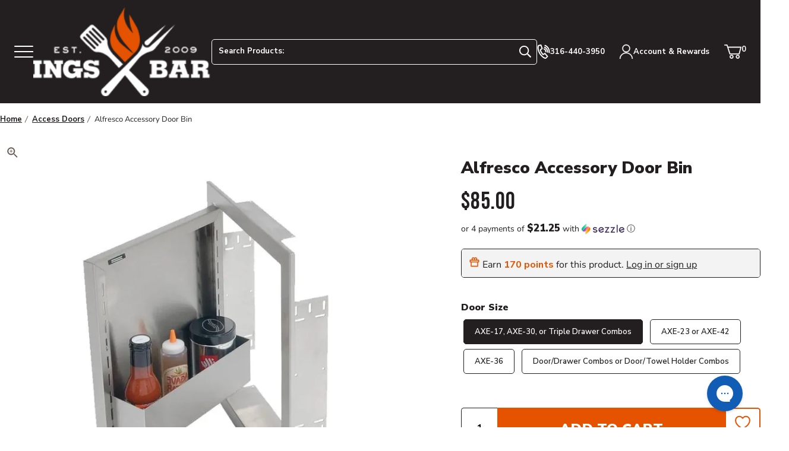

--- FILE ---
content_type: text/html; charset=utf-8
request_url: https://sapi.negate.io/script
body_size: -358
content:
yjNdP/LSKMlu3Yh7kupjsq9XhyEfZawip4DPQ+7R6o1gKqAdPVPmInLSosscNL/8ZJpI6Ok3umtKt0j+6M3o1aU=

--- FILE ---
content_type: text/html; charset=UTF-8
request_url: https://api.reviews.io/json-ld/product/richsnippet?sku=12031781%3B12031782%3B12031783%3B12031784%3B44033932493077%3B44033932525845%3B44033932591381%3B44033932656917%3B8046669201685%3Balfresco-accessory-door-bin&store=atbbq.com&url=https://www.atbbq.com/products/alfresco-accessory-door-bin&data=true
body_size: -129
content:
{
	"@context" : "http://schema.org",
	"@type" : "Product"

  			
		    ,"name" : "Alfresco Accessory Door Bin AXE-17, AXE-30, or Triple Drawer Combos",
		"image" : "https://cdn.shopify.com/s/files/1/0691/9277/8005/files/alfresco-accessory-door-bin-axe-17-axe-30-or-triple-drawer-combos-cabinets-storage-55030172647701.webp?v=1729631851",
				"sku" : "12031781"
		    
}


--- FILE ---
content_type: text/css
request_url: https://www.atbbq.com/cdn/shop/t/6/assets/template-product.min.css?v=44394510461744991421749743896
body_size: 6589
content:
  .product-addon__container{display:flex;flex-direction:row;gap:1.125rem;padding:.75rem;position:relative}.product-addon__container:not(:last-of-type){margin-bottom:.75rem}.product-addon__container-border{border:1px solid #231f20;border-radius:.3125rem;bottom:0;left:0;pointer-events:none;position:absolute;right:0;top:0}.product-addon:checked~.product-addon__container-border{border-width:2px}.product-addon__title{cursor:pointer;margin-bottom:.25rem}.product-addon__image{height:7.5rem;margin-left:.375rem;position:relative;width:7.5rem}.product-addon__image img{bottom:0;display:block;height:100%;left:0;-o-object-fit:contain;object-fit:contain;-o-object-position:center;object-position:center;position:absolute;right:0;top:0;width:100%}.product-addon__content{flex:1;width:auto}.product-addon__price{font-family:Bebas Neue,sans-serif;font-size:1.5rem;line-height:1.2}.product-addon__price .price-compare{color:#6f6259;font-size:.9em}.product-addon__bundle-includes{display:inline-block;margin-bottom:.75rem;margin-top:0;position:relative;z-index:3}.product-addon__container .product-addon{height:100%;left:0;position:absolute;top:0;width:100%;z-index:2}.product-addon__container .product-addon~label{display:flex;font-weight:900;position:static}.product-addon__container .product-addon~label:before{font-size:.875rem;height:.875rem;left:.75rem;line-height:1.35;position:absolute;top:.75rem;width:.875rem}.product-addon__container .product-addon~label:after{margin-left:.75rem;margin-top:.5rem}.product-addon__container .product-addon:checked~label:after{border-bottom:1px solid #fff;border-left:1px solid #fff;content:"";display:block;height:.35rem;left:.15rem;position:absolute;top:.45rem;transform:rotate(-50deg);width:.6rem}.product-addon__container:first-child{z-index:6}.product-addon__container:nth-child(2){z-index:5}.product-addon__container:nth-child(3){z-index:4}.product-addon__container:nth-child(4){z-index:3}.product-addon__container:nth-child(5){z-index:2}.product-addon__container:nth-child(6),.product-addon__container:nth-child(7),.product-addon__container:nth-child(8),.product-addon__container:nth-child(9),.product-addon__container:nth-child(10){z-index:1}.product-addons__title{display:block;font-size:.8125rem;font-size:1rem;font-weight:900;line-height:1.25;margin-bottom:.375rem;margin-top:0}.product-addons__description{font-size:1rem;margin-bottom:1.5rem}.product-bundle-option{margin-bottom:1.5rem}.input-qty{align-items:stretch;border:.0625rem solid #231f20;border-radius:.3125rem;display:inline-flex;line-height:1;margin-top:0;overflow:visible;padding-top:0}.input-qty__button{margin:-.0625rem;width:2.75rem}.input-qty__button .icon{color:#231f20;height:auto;width:.625rem}.input-qty__button.focus-visible{background-color:#fff!important;z-index:1}.input-qty__input{border:0;border-radius:0;font-size:.875rem;font-weight:500;max-width:2.5em;min-height:2.75rem;min-width:2rem;padding:0;text-align:center}.product .product-form{display:grid;gap:1.5rem;grid-template-columns:repeat(1,minmax(0,1fr));margin-bottom:1.5rem}.product-form__actions{display:grid;gap:.75rem;width:100%}.product-form__actions-row-container{display:grid;gap:.75rem;margin-top:.75rem;width:100%}.product-form__actions-row-container .product-form__actions-row{display:flex;flex-direction:row}.product-form__actions-row-container .input-qty{border-bottom-right-radius:0;border-right:0;border-top-right-radius:0;height:100%}.product-form__actions-row-container .input-qty__input{font-size:1.1875rem;font-weight:600;margin:0;min-width:3.75rem}.product-form__actions-row-container .product-form__actions__btn,.product-form__actions-row-container .product-form__actions__btn--no-atc{flex:1}.product-form__actions-row-container .product-form__actions__btn{border-bottom-left-radius:0;border-top-left-radius:0}.product-form__actions-row-container .product-wishlist-icon-container{align-items:center;border:2px solid #e65300;border-radius:.3125rem;display:flex;flex-direction:row;gap:.5rem;justify-content:center;text-align:center;width:100%}.product-form__actions-row-container .wk-button{gap:4px;justify-content:center;padding:.75rem;width:100%}.product-form__actions-row-container .wk-button__label{font-family:Nunito Sans,-apple-system,BlinkMacSystemFont,Segoe UI,Roboto,Helvetica,Arial,sans-serif,Apple Color Emoji,Segoe UI Emoji,Segoe UI Symbol;font-size:.8125rem;font-weight:900;letter-spacing:.08em;text-transform:uppercase}.fm-slider--active .fm-slider__slides,.fm-slider__dots{-ms-overflow-style:none;scrollbar-width:none}.fm-slider--active .fm-slider__slides::-webkit-scrollbar,.fm-slider__dots::-webkit-scrollbar{background:transparent;display:none;height:0;width:0}.fm-slider--active .fm-slider__slides::-moz-scrollbar,.fm-slider__dots::-moz-scrollbar{display:none}.fm-slider{max-width:100vw;overflow:hidden;position:relative;width:100%}.fm-slider__slides{list-style:none;margin:0;padding:0;position:relative;width:100%}.fm-slider--active .fm-slider__slides{grid-column-gap:0!important;grid-row-gap:0!important;-webkit-overflow-scrolling:touch;display:grid;grid-auto-flow:unset;grid-auto-rows:unset;grid-template-rows:1fr;height:100%;justify-content:start;overflow-x:scroll!important;-ms-scroll-snap-type:both mandatory;scroll-snap-type:both mandatory;-webkit-scroll-snap-type:both mandatory;white-space:nowrap;width:100%}.fm-slider--active .fm-slider__slides.no-scroll,.fm-slider--active .fm-slider__slides.no-scroll-snap{-ms-scroll-snap-type:none!important;scroll-snap-type:none!important}.fm-slider--active .fm-slider__slides.no-scroll{overflow:visible!important;transition:transform .5s ease-out}.fm-slider--active .fm-slider__slides.scroll-vertical{overflow-x:hidden!important;overflow-y:scroll!important}.fm-slider--active .fm-slider__slides.no-transition{transition:none!important}.fm-slider--active .fm-slider__slides--scrolling{-ms-scroll-snap-type:unset!important;scroll-snap-type:unset!important;-webkit-scroll-snap-type:unset!important}.fm-slider__element--destroyed{display:none!important}.fm-slider__slide{backface-visibility:hidden;-webkit-backface-visibility:hidden;display:inline-block;grid-column:unset!important;grid-row:unset!important;height:100%;margin:0!important;overflow:hidden;position:relative;scroll-snap-align:center;transform-style:preserve-3d;-webkit-transform-style:preserve-3d;white-space:normal;width:100%}.fm-slider__slide--align-start{scroll-snap-align:start}.fm-slider__clone{margin:0!important;white-space:normal}.fm-slider__offset{background:transparent;display:block;height:100%}.fm-slider__dots{align-items:flex-start;display:none;justify-content:center;margin:0 auto;overflow-x:scroll;padding:10px;position:static;-ms-scroll-snap-type:both mandatory;scroll-snap-type:both mandatory;width:100%;z-index:5}.fm-slider__dots.no-scroll-snap{-ms-scroll-snap-type:none!important;scroll-snap-type:none!important}.fm-slider__dots--visible{display:flex}.fm-slider__dots--overflowing{justify-content:flex-start}.fm-slider__dot-wrapper{position:relative;scroll-snap-align:start}.fm-slider__dot{height:100%;left:0;min-height:32px;min-width:32px;opacity:0;position:absolute;top:0;width:100%;z-index:2}.fm-slider__dot:disabled,.fm-slider__dot:disabled~label,.fm-slider__dot:disabled~label:before{background-color:transparent!important}.fm-slider__dot.current~label:before,.fm-slider__dot.focus-visible~label:before,.fm-slider__dot:checked~label:before{background-color:currentColor!important}.fm-slider__dot~label{align-items:center;display:flex;justify-content:center;margin:-6px;min-height:48px;min-width:48px;z-index:1}.fm-slider__dot--standard~label:before{background-color:transparent;border:1px solid;border-radius:50%!important;content:"";display:block;height:12px;width:12px}.slider{overflow:hidden;position:relative;width:100%}.slider__slide{padding:0}.slider__controls{align-items:center;display:flex;justify-content:space-between;margin:0;padding:1.5rem 0 0;width:100%}.slider__thumb~label{background-position:50%;background-size:cover;border:1px solid #fff;border-radius:2px;height:3.625rem;width:3.625rem}.slider__thumb.current~label{border-color:#231f20}.slider__autoplay-btn{background-color:#fff;border-radius:50%;left:.75rem;position:absolute;top:.75rem;z-index:2}.slider__autoplay-btn .play{display:none}.slider__autoplay-btn.paused .play{display:block}.slider__autoplay-btn.paused .pause{display:none}.zoom__btn{color:#6f6259;display:block;padding:.75rem}.zoom__btn svg{display:block;height:auto;width:1.125rem}.zoom__image--desktop{background-color:#fff;display:block;left:0;max-width:none;position:absolute;top:0;visibility:hidden;width:300%;z-index:-1}.zoom-active{cursor:zoom-in}.zoom-active .zoom__image--desktop{visibility:visible;z-index:2}.is-touch .zoom__image--desktop{display:none!important}.zoom-container{height:100%;position:relative;width:100%}.modal{background:#fff;box-sizing:border-box;display:none;height:auto;left:50%;margin:0 auto;opacity:0;position:fixed;top:50%;transform:translate(-50%,-50%);transition:opacity .25s ease-in-out;width:95%;z-index:-10}.modal.is-active{display:flex;flex-direction:column;z-index:99999}.modal.is-visible{opacity:1}.modal>*{overflow-y:scroll;position:relative}.modal__header{align-items:center;background-color:#fff;display:flex;flex-direction:row;justify-content:space-between;padding-left:1.5rem;position:sticky;top:0;width:100%;z-index:2}.modal__header .btn{margin-left:auto}.modal__header .btn[data-behavior=close-modal]{position:absolute;right:.5rem;top:.5rem;z-index:3}.modal__title{font-family:Nunito Sans,-apple-system,BlinkMacSystemFont,Segoe UI,Roboto,Helvetica,Arial,sans-serif,Apple Color Emoji,Segoe UI Emoji,Segoe UI Symbol;font-size:1.5rem;font-weight:900;line-height:1.35;margin:.5rem 0}.modal__content{padding:1.5rem}.modal__video{padding:56.25% 0 0;position:relative}.modal__video iframe{bottom:0;height:100%;left:0;position:absolute;right:0;top:0;width:100%}.modal--standard{border-radius:.125rem;box-shadow:0 3px 6px rgba(0,0,0,.11);max-height:85vh;max-width:950px}.modal--full-page{border-radius:0;bottom:0;box-shadow:0 3px 6px rgba(0,0,0,.11);left:0;right:0;top:0;transform:none}.modal--full-page,.modal--full-page>*{height:100%;width:100%}.modal--full-page .btn[data-behavior=close-modal]{background-color:#fff;border-radius:100%;display:block}.modal--full-page .btn[data-behavior=close-modal] svg{display:block}.product-gallery{width:100%}.product-gallery .sr-only{color:#231f20;font-size:2rem}.product-gallery__slide{padding:0 .5rem}.product-gallery__slide .zoom__btn{left:0;position:absolute;top:0}.product-gallery__slide.product-gallery__slide--solo{overflow:hidden;position:relative}.product-gallery__slide__video-container{height:0;overflow:hidden;padding-bottom:56.25%;position:relative;position:absolute;top:50%;transform:translateY(-50%);width:100%}.product-gallery__slide__video-container iframe,.product-gallery__slide__video-container video{bottom:0;height:100%;left:0;position:absolute;right:0;top:0;width:100%}.product-gallery__slide__model-container,.product-media__item--model,.product-media__item--model model-viewer{height:100%;width:100%}.product-gallery-media{display:block;position:relative}.product-gallery-media>:not(.zoom):not(.deferred-media__poster-button),.product-gallery-media model-viewer{display:block;height:100%;left:0;max-width:100%;position:absolute;top:0;width:100%}.product-gallery-media>.deferred-media__poster{align-items:center;display:flex;justify-content:center}.deferred-media{overflow:hidden}.deferred-media:not([loaded]) template{z-index:-1}.deferred-media[loaded]>.deferred-media__poster{display:none}.deferred-media__poster{background-color:transparent;border:none;border-radius:-1px;cursor:pointer;height:100%;margin:0;overflow:hidden;padding:0;width:100%}.deferred-media__poster img{height:100%;max-width:100%;width:auto}.deferred-media__poster:focus,.deferred-media__poster:focus-visible{box-shadow:0 0 0 1px hsla(0,0%,7%,.05),0 0 0 4px #fff,0 0 0 6px hsla(0,0%,7%,.5);outline:none}.deferred-media__poster:focus:not(:focus-visible){box-shadow:none;outline:0}.deferred-media__poster-button{align-items:center;background-color:#fff;border:1px solid hsla(0,0%,7%,.1);border-radius:50%;color:#121212;display:flex;height:62px;justify-content:center;left:50%;pointer-events:auto;position:absolute;top:50%;transform:translate(-50%,-50%) scale(1);transition:transform .1s ease,color .1s ease;width:62px;z-index:1}.deferred-media__poster-button:hover{transform:translate(-50%,-50%) scale(1.1)}.deferred-media__poster-button .icon{height:20px;width:20px}.product__xr-button{display:none;margin:.625rem auto}.product__xr-button:hover{box-shadow:none}.product__xr-button[data-shopify-xr-hidden]{visibility:hidden}.product__xr-button .icon{margin-right:.625rem;width:.875rem}.shopify-design-mode .product__xr-button[data-shopify-xr-hidden]{display:none}.product-gallery-media .shopify-model-viewer-ui .shopify-model-viewer-ui__controls-area{background:#fff;border-color:hsla(0,0%,7%,.04)}.product-gallery-media .shopify-model-viewer-ui .shopify-model-viewer-ui__button{color:hsla(0,0%,7%,.75)}.product-gallery-media .shopify-model-viewer-ui .shopify-model-viewer-ui__button--control:hover{color:hsla(0,0%,7%,.55)}.product-gallery-media .shopify-model-viewer-ui .shopify-model-viewer-ui__button--control.focus-visible:focus,.product-gallery-media .shopify-model-viewer-ui .shopify-model-viewer-ui__button--control:active{background:hsla(0,0%,7%,.04);color:hsla(0,0%,7%,.55)}.product-gallery-media .shopify-model-viewer-ui .shopify-model-viewer-ui__button--control:not(:last-child):after{border-color:hsla(0,0%,7%,.04)}.product-gallery-media .shopify-model-viewer-ui .shopify-model-viewer-ui__button--poster{background:#fff;border-color:hsla(0,0%,7%,.1);border-radius:50%;color:#121212;transform:translate(-50%,-50%) scale(1);transition:transform .1s ease,color .1s ease}.product-gallery-media .shopify-model-viewer-ui .shopify-model-viewer-ui__poster-control-icon{height:3rem;margin-top:3px;width:3rem}.product-gallery-media .shopify-model-viewer-ui .shopify-model-viewer-ui__button--poster:focus,.product-gallery-media .shopify-model-viewer-ui .shopify-model-viewer-ui__button--poster:hover{transform:translate(-50%,-50%) scale(1.1)}.input-swatch{display:inline-block;margin:.25rem .35rem .25rem .25rem;position:relative}.input-swatch input{bottom:0;left:0;opacity:0;position:absolute;right:0;top:0;z-index:2}.input-swatch label{align-items:center;display:flex;flex-direction:row;gap:.5rem;justify-content:flex-start;margin:0}.input-swatch .swatch{background-position:50%;background-size:cover;border-radius:50%!important;display:block;flex-shrink:0;height:2.5rem;position:relative;width:2.5rem}.input-swatch .swatch:after,.input-swatch .swatch:before{border-radius:50%!important;content:"";display:block;left:50%;position:absolute;top:50%;transform:translate(-50%,-50%)}.input-swatch .swatch:after{border:1px solid rgba(0,0,0,.15);height:100%;width:100%}.input-swatch .swatch:before{border:1px solid transparent;height:calc(100% + 6px);width:calc(100% + 6px);z-index:-1}.input-swatch input:checked~label .swatch:before{border-color:#231f20}.input-swatch input:checked~label{font-weight:900}.input-swatch input.focus-visible{box-shadow:none}.input-swatch input.focus-visible~label .swatch:before{border-color:#fff;border-radius:.3125rem;box-shadow:0 0 0 .125rem #1268b3;outline:none}.input-swatch input:disabled~label{position:relative}.input-swatch input:disabled~label:before{background-color:#231f20;content:"";display:block;height:1px;position:absolute;transform:rotate(-45deg);width:calc(100% - 1px)}.input-swatch input:disabled~label:after{border:1px solid #231f20;border-radius:100%;bottom:0;content:"";display:block;height:100%;left:0;position:absolute;right:0;top:0;width:100%}.input-swatch input:disabled~label .swatch{opacity:.5}.input-swatch--small .swatch{height:1.5rem;width:1.5rem}.swatch--coll-coal{background-color:#444}.input-pill{display:inline-block;margin:.25rem;padding:0;position:relative}.input-pill input{bottom:0;left:0;opacity:0;position:absolute;right:0;top:0;z-index:2}.input-pill label{align-items:center;border:.0625rem solid #231f20;border-radius:.3125rem;color:#231f20;display:inline-flex;font-size:.8125rem;font-weight:600;line-height:1;margin:0;min-height:2rem;padding:.875rem 1.125rem .8125rem}.input-pill label span{font-weight:700}.input-pill label:before{border:.0625rem solid #231f20;border-radius:.3125rem;bottom:0;content:"";left:0;opacity:0;position:absolute;right:0;top:0;transition:opacity .25s ease;z-index:-1}.input-pill input:hover~label{border-color:#e65300}.input-pill input:hover~label:before{background-color:transparent;border-color:#e65300;color:#231f20;opacity:1}.input-pill input:checked~label{background-color:#231f20;border-color:#231f20;color:#fff}.input-pill input:checked~label:before{background-color:#231f20;border-color:#231f20;opacity:1}.input-pill input:disabled~label{border-color:#d8d6cd;color:#80807f!important;cursor:default}.input-pill input:disabled~label:before{background-color:#efefeb!important;border-color:#d8d6cd;opacity:1}.product-options{display:grid;gap:1.5rem}.product-options__option-title{display:block;font-size:.8125rem;font-size:1rem;font-weight:900;line-height:1.25;margin-bottom:.375rem}.product-options__option-title span{font-weight:600}.product-options__option-title span span{font-weight:700}.product-options__container .input-pill label{gap:.375rem}.price-compare{color:#6f6259;font-size:.7em;padding:0 .25rem 0 0}.price-range-label{display:block;font-family:Nunito Sans,-apple-system,BlinkMacSystemFont,Segoe UI,Roboto,Helvetica,Arial,sans-serif,Apple Color Emoji,Segoe UI Emoji,Segoe UI Symbol;font-size:.8125rem;font-weight:600;letter-spacing:.05em;text-transform:uppercase}.product-upsells{border-top:1px solid #d8d6cd;margin-top:.75rem;padding-top:1.5rem}.product-upsell__container{border:1px solid #231f20;border-radius:.3125rem;display:flex;flex-direction:row;gap:.625rem;padding:.75rem;position:relative}.product-upsell__container:not(:last-of-type){margin-bottom:.75rem}.product-upsell__title{font-size:1rem;font-weight:600;margin-bottom:.5rem;margin-top:0}.product-upsell__image{height:4.5rem;width:4.5rem}.product-upsell__image img{display:block;height:100%;-o-object-fit:contain;object-fit:contain;-o-object-position:center;object-position:center;width:100%}.product-upsell__content{flex:1;width:auto}.product-upsell__form{align-items:center;display:flex;flex-direction:row;gap:1.125rem;justify-content:space-between}.product-upsell__price{font-family:Bebas Neue,sans-serif;font-size:1.5rem;line-height:1.2}.product-upsell__price .price-compare{color:#6f6259;font-size:.9em}.product-upsell__atc .btn--primary{padding:.75rem 1.125rem}.product-upsells__title{display:block;font-size:.8125rem;font-size:1.1875rem;font-weight:900;line-height:1.25;margin-bottom:1.5rem;margin-top:0}.product-value-props__list{display:grid;gap:1rem;position:relative;z-index:2}.product-value-props__item{align-items:flex-start;display:flex;flex-direction:row;gap:.75rem;justify-content:flex-start}.product-value-props__icon-container{height:1.5rem;width:1.5rem}.product-value-props__icon{display:block;height:1.3125rem;margin:auto;max-height:100%;max-width:100%;-o-object-fit:contain;object-fit:contain;-o-object-position:center;object-position:center;width:auto}.product-value-props__title{flex:1;font-size:1rem;letter-spacing:0;margin:0}.product-value-props__title b,.product-value-props__title strong{font-weight:700}.rte>*{margin-bottom:0;margin-top:0}.rte>*+:not(.metafield-rich_text_field){margin-top:1rem}.rte .metafield-rich_text_field>:first-child{margin-top:0}.rte h1,.rte h2,.rte h3,.rte h4,.rte h5,.rte h6{font-family:Nunito Sans,-apple-system,BlinkMacSystemFont,Segoe UI,Roboto,Helvetica,Arial,sans-serif,Apple Color Emoji,Segoe UI Emoji,Segoe UI Symbol;font-weight:900}.rte h1{font-size:2.5rem}.rte h1,.rte h2{line-height:1.05}.rte h2{font-size:2rem}.rte h3{font-size:1.75rem;line-height:1.25}.rte h4{font-size:1.5rem;line-height:1.4}.rte h5{font-size:1.3125rem}.rte h6{font-size:1.1875rem;line-height:1.4}.rte a{color:#6f6259;-webkit-text-decoration-line:underline;text-decoration-line:underline}.rte a:active,.rte a:hover{color:#231f20}.rte ol,.rte ul{padding-left:1.75rem}.rte ol ol,.rte ol ul,.rte ul ol,.rte ul ul{margin-bottom:0;margin-top:0}.rte ol>li,.rte ul>li{display:list-item;list-style-position:outside;padding-left:.25rem}.rte ul>li{list-style:disc}.rte ol>li{list-style:decimal}.rte blockquote{border-left:.1875rem solid #e65300;font-family:Nunito Sans,-apple-system,BlinkMacSystemFont,Segoe UI,Roboto,Helvetica,Arial,sans-serif,Apple Color Emoji,Segoe UI Emoji,Segoe UI Symbol;font-weight:700;line-height:1.25;padding:.75rem 1.5rem}.rte blockquote p{font-size:1.5rem}.rte blockquote>:first-child{margin-top:0}.rte blockquote>:last-child{margin-bottom:0}.rte iframe{max-width:100%}.rte b,.rte code,.rte em,.rte small,.rte strong{line-height:1}.rte abbr[title]{border-bottom:1px dotted}.rte:not(.rte--no-p){font-size:1rem}.rte--simple>*{margin-bottom:0;margin-top:0}.rte--simple>*+:not(.metafield-rich_text_field){margin-top:1.125rem}.rte--simple .metafield-rich_text_field>:first-child{margin-top:0}.rte--simple h1,.rte--simple h2,.rte--simple h3,.rte--simple h4,.rte--simple h5,.rte--simple h6{font-family:Nunito Sans,-apple-system,BlinkMacSystemFont,Segoe UI,Roboto,Helvetica,Arial,sans-serif,Apple Color Emoji,Segoe UI Emoji,Segoe UI Symbol;font-weight:900;margin-bottom:.5em}.rte--simple h1{font-size:1.75rem;line-height:1.25}.rte--simple h2{font-size:1.5rem;line-height:1.4}.rte--simple h3{font-size:1.3125rem}.rte--simple h4,.rte--simple h5,.rte--simple h6{font-size:1.1875rem;line-height:1.4}.rte--simple a{color:#6f6259;-webkit-text-decoration-line:underline;text-decoration-line:underline}.rte--simple a:active,.rte--simple a:hover{color:#231f20}.rte--simple ol,.rte--simple ul{padding-left:1.75rem}.rte--simple ol ol,.rte--simple ol ul,.rte--simple ul ol,.rte--simple ul ul{margin-bottom:0;margin-top:0}.rte--simple ol>li,.rte--simple ul>li{display:list-item;list-style-position:outside;padding-left:.25rem}.rte--simple ul>li{list-style:disc}.rte--simple ol>li{list-style:decimal}.rte--simple blockquote{border-left:.1875rem solid #e65300;font-family:Nunito Sans,-apple-system,BlinkMacSystemFont,Segoe UI,Roboto,Helvetica,Arial,sans-serif,Apple Color Emoji,Segoe UI Emoji,Segoe UI Symbol;font-weight:700;line-height:1.25;padding:.75rem 1.5rem}.rte--simple blockquote p{font-size:1.5rem}.rte--simple blockquote>:first-child{margin-top:0}.rte--simple blockquote>:last-child{margin-bottom:0}.rte--simple iframe{max-width:100%}.rte--simple b,.rte--simple code,.rte--simple em,.rte--simple small,.rte--simple strong{line-height:1}.rte--simple abbr[title]{border-bottom:1px dotted}.rte--simple:not(.rte--no-p){font-size:1rem}table{border:0!important;border-collapse:collapse;border-style:solid!important;box-shadow:0 0 0 1px #d8d6cd;font-size:.875rem;line-height:1.35;overflow:hidden;width:100%!important}table p{margin:0}table a{color:#231f20;text-decoration:underline}caption,summary{clip:rect(0 0 0 0);border:0;display:block;height:1px;margin:-1px;overflow:hidden;padding:0;position:absolute!important;width:1px}tr:nth-of-type(2n){background:#dcddde}tr:nth-of-type(odd){background:#fff}th{background-color:#231f20;color:#fff;font-family:Nunito Sans,-apple-system,BlinkMacSystemFont,Segoe UI,Roboto,Helvetica,Arial,sans-serif,Apple Color Emoji,Segoe UI Emoji,Segoe UI Symbol;font-weight:900;letter-spacing:.02em;padding:1rem 1.125rem;text-align:left}td,th{border:0!important}td{background-color:transparent!important;padding:.75rem 1.125rem}tr{border:0}tfoot{border-top:1px solid #dcddde}.rte--editor tr:nth-of-type(2n){background:#fff}.rte--editor tr:nth-of-type(odd){background:#dcddde}.rte--editor tr:first-of-type{background-color:#231f20;border:0!important;color:#fff;font-family:Nunito Sans,-apple-system,BlinkMacSystemFont,Segoe UI,Roboto,Helvetica,Arial,sans-serif,Apple Color Emoji,Segoe UI Emoji,Segoe UI Symbol;font-weight:900;padding:.75rem 1.125rem;text-align:left}html.js .tooltip{display:none}html.js .btn--tooltip{position:relative}html.js .btn--tooltip:after{content:"";display:block;height:calc(100% + 16px);left:0;position:absolute;right:0;top:0;width:100%}html.js .btn--tooltip.active+.tooltip{display:block}.tooltip{background-color:#6f6259;border-radius:2px;left:0;position:absolute;top:calc(100% + 8px);width:21.25rem!important;z-index:8}.tooltip:before{border-bottom:12px solid #6f6259;border-left:16px solid transparent;border-right:16px solid transparent;bottom:100%;content:"";display:block;height:0;left:3.125rem;position:absolute;width:0}.tooltip__rte{color:#fff;font-size:1rem;font-weight:400;max-height:12.5rem;overflow:auto;padding:1.125rem}.tooltip__rte ol,.tooltip__rte ul{padding-left:1rem}.tooltip__rte ul+ol{list-style:disc;padding-left:2.5rem}.tooltip__rte ul+ol>li{list-style:disc}.tooltip__rte .tooltip__rte__heading{font-family:Nunito Sans,-apple-system,BlinkMacSystemFont,Segoe UI,Roboto,Helvetica,Arial,sans-serif,Apple Color Emoji,Segoe UI Emoji,Segoe UI Symbol;font-size:.8125rem;font-weight:900;letter-spacing:.25em;margin-bottom:.5rem;margin-top:0;text-transform:uppercase}.tooltip__close{color:#fff;position:absolute;right:0;top:0;z-index:2}.product-section{margin-bottom:1.5rem}.product{align-items:flex-start;display:flex;flex-direction:row;flex-wrap:wrap;gap:1.5rem;justify-content:space-between;margin:0 auto;position:relative}.product__media{margin-inline:-1.5rem;width:100vw}.product__details{display:grid;gap:.75rem;width:100%}.product__details--no-image{margin:auto;max-width:600px;width:100%!important}.product__title{font-family:Nunito Sans,-apple-system,BlinkMacSystemFont,Segoe UI,Roboto,Helvetica,Arial,sans-serif,Apple Color Emoji,Segoe UI Emoji,Segoe UI Symbol;font-size:1.3125rem;font-weight:900;line-height:1.35;margin-bottom:.625rem;margin-top:1rem;text-wrap:balance}.product__price__badge{align-items:center;display:flex;flex-direction:row;gap:1.5rem;justify-content:space-between}.product__price{font-family:Bebas Neue,sans-serif;font-size:2rem;font-weight:400;letter-spacing:.02em;line-height:1;margin-bottom:.25rem}.product__description.rte--simple{text-wrap:balance}.product__description--list,.rte .product__description--list{margin-bottom:1.125rem;padding-left:0}.product__description--list>li,.rte .product__description--list>li{list-style:none}.product__description--list .list-marker,.rte .product__description--list .list-marker{color:#e65300;display:inline-block;vertical-align:top}.product__description--list svg,.rte .product__description--list svg{display:block;height:auto;margin-top:1px;width:1.25rem}.product__description--list li,.rte .product__description--list li{display:flex;flex-direction:row;gap:.75rem;margin:.75rem 0}.product .media-image{background-color:transparent}.product .product-gallery__slide{opacity:1;padding:0;transition:opacity .25s ease-in}.product .product-gallery__slide:not(.active){opacity:0}.product .product-gallery{opacity:0;position:relative;transition:opacity .25s ease-in;transition-delay:.5s}.product .product-gallery.fm-slider--loaded{opacity:1}.product .product-gallery .slider__btn.js-fm-slider-next,.product .product-gallery .slider__btn.js-fm-slider-prev{color:#e65300}.product .product-gallery .slider__thumb~label{border-radius:2px;height:3.75rem;overflow:hidden;width:3.75rem}.product .product-gallery .fm-slider__dot-wrapper{margin:3px;padding:6px}.product .product-gallery .fm-slider__dots{padding:0}.product .product-gallery .js-fm-slider-slides{flex:1}.product .product-gallery .product-gallery__slide{width:100%}.product__reviews-anchor-link{-webkit-tap-highlight-color:transparent;-moz-appearance:none;appearance:none;-webkit-appearance:none;background:transparent;border:none;color:currentColor;cursor:pointer;display:inline-block;line-height:1;margin:1.5rem 0 0;min-height:unset;min-width:unset;padding:0;width:-moz-fit-content;width:fit-content}.product__reviews-anchor-link *{pointer-events:none}.product__reviews-anchor-link .ruk_rating_snippet i{font-size:1.25rem;line-height:1}.product__reviews-anchor-link .ruk_rating_snippet .ruk-rating-snippet-count{color:#6f6259!important;font-size:.8125rem;font-weight:600;left:.25rem;letter-spacing:.03em;text-transform:uppercase}.modal--product-zoom .modal__content{height:100%;overflow:hidden;width:100%}.modal--product-zoom .modal__content>.js-image-zoom-mobile-container{height:100%;width:100%}.modal--product-zoom img{height:auto;margin:auto;max-height:100%;max-width:100%;width:auto}.product__multi-stock{border-bottom:1px solid #d8d6cd;margin-bottom:1rem;padding-bottom:.75rem}.product__multi-stock__heading{font-size:1rem;font-weight:900;margin-bottom:.75rem;margin-top:0}.product__multi-stock__list{margin-bottom:1rem}.product__multi-stock__list-item{margin-block:.375rem}#bread-checkout-btn-product{margin-bottom:.75rem}#bread-checkout-btn-product a{color:#6f6259;text-decoration:underline}.breadcrumbs{font-size:.8125rem;line-height:1.75;margin:1rem 0 1.5rem;width:100%}.breadcrumbs,.breadcrumbs>li{display:inline-block}.breadcrumbs>li:not(:last-child){padding-right:.875rem;position:relative}.breadcrumbs>li:not(:last-child):after{background-color:#6f6259;content:"";display:block;height:.75rem;margin:0 .5rem;position:absolute;right:-2px;top:50%;transform:translateY(-50%) rotate(25deg);width:1px}.breadcrumbs__item:not([aria-current]){font-weight:700;text-decoration:underline}reviewsio-product-reviews-widget .ElementsWidget-prefix .ElementsWidget{--common-sidebar-width:280px;--avatar-thumbnail-bg-color:#6f6259;--avatar-thumbnail-text-color:#fff;--avatar-thumbnail-size:80px;--badge-text-font-size:1rem;--medium-star-size:26px;--small-star-size:22px;--common-star-color:#e65300;--common-border-color:#d8d6cd;--inputfield-border-radius:5px}reviewsio-product-reviews-widget [data-reviewsio-widget]{margin-inline:auto!important;max-width:82.5em;padding-inline:1.5rem;width:100%}reviewsio-product-reviews-widget .ElementsWidget-prefix .ElementsWidget{font-size:1.1875rem}reviewsio-product-reviews-widget .ElementsWidget-prefix .R-RatingStars .R-RatingStars__stars .stars__icon--100{background-color:#e65300;background-image:none}reviewsio-product-reviews-widget .ElementsWidget-prefix .R-TextHeading{font-family:inherit;font-weight:900}reviewsio-product-reviews-widget .ElementsWidget-prefix .R-TextHeading.R-TextHeading--xxxxs{font-weight:400}reviewsio-product-reviews-widget .ElementsWidget-prefix .R-AvatarThumbnail .R-AvatarThumbnail__inner .R-TextHeading{font-size:1.875rem;font-weight:600;height:var(--avatar-thumbnail-size);line-height:var(--avatar-thumbnail-size)}reviewsio-product-reviews-widget .ElementsWidget-prefix .R-Button--primary{background-color:#e65300;border:.125rem solid #e65300;border-radius:5px;color:#fff;font-family:Nunito Sans,-apple-system,BlinkMacSystemFont,Segoe UI,Roboto,Helvetica,Arial,sans-serif,Apple Color Emoji,Segoe UI Emoji,Segoe UI Symbol;font-weight:900;letter-spacing:.1em;padding:.875rem 1.875rem;text-transform:uppercase}reviewsio-product-reviews-widget .ElementsWidget-prefix .R-Button--primary:active{background-color:#762300;border-color:#762300;color:#fff}reviewsio-product-reviews-widget .ElementsWidget-prefix .ElementsWidget .ElementsWidget__form .R-Button--cancel{background-color:transparent;border:.125rem solid #e65300;border-radius:5px;color:#231f20;font-family:Nunito Sans,-apple-system,BlinkMacSystemFont,Segoe UI,Roboto,Helvetica,Arial,sans-serif,Apple Color Emoji,Segoe UI Emoji,Segoe UI Symbol;font-size:1rem;font-weight:900;letter-spacing:.1em;padding:.875rem 1.875rem .75rem;text-transform:uppercase}reviewsio-product-reviews-widget .ElementsWidget-prefix .ElementsWidget .ElementsWidget__form .R-Button--cancel:active{background-color:#762300;border-color:#762300;color:#fff}reviewsio-product-reviews-widget .ElementsWidget-prefix .ElementsWidget .ElementsWidget__form .R-Button--cancel.focus-visible{background-color:#e65300;border-color:#fff;color:#fff}reviewsio-product-reviews-widget .ElementsWidget-prefix .ElementsWidget .ElementsWidget__header .header__group--right{flex-basis:288px;width:288px}reviewsio-product-reviews-widget .ElementsWidget-prefix .R-TabControls .R-TabControls__item{color:#6f6259;font-size:1rem;font-weight:600;letter-spacing:.04em;text-transform:uppercase}reviewsio-product-reviews-widget .ElementsWidget-prefix .R-TabControls .R-TabControls__item.isActive{border-color:#e65300;color:#231f20}reviewsio-product-reviews-widget .ElementsWidget-prefix .R-DropUpDownMenu.isActive{border:1px solid #d8d6cd}reviewsio-product-reviews-widget .ElementsWidget-prefix .ElementsWidget .ElementsWidget__header,reviewsio-product-reviews-widget .ElementsWidget-prefix .ElementsWidget .ElementsWidget__subheader,reviewsio-product-reviews-widget .ElementsWidget-prefix .ElementsWidget .R-ContentList .R-ContentList__item,reviewsio-product-reviews-widget .ElementsWidget-prefix .ElementsWidget .R-ContentList .R-ContentList__item .item__meta,reviewsio-product-reviews-widget .ElementsWidget-prefix .u-hr{border-color:#d8d6cd}reviewsio-product-reviews-widget .R-TextBody.R-TextBody--xxxs.u-textRight--all.u-marginBottom--none{color:#6f6259}reviewsio-product-reviews-widget .ElementsWidget-prefix .R-BadgeElement{margin-bottom:.25rem}reviewsio-product-reviews-widget .ElementsWidget-prefix .R-BadgeElement .R-BadgeElement__icon .cssVar-badgeElement__icon{color:#e65300;position:relative;top:-1px}reviewsio-product-reviews-widget .ElementsWidget-prefix .ElementsWidget .ElementsWidget__header .header__group--left{font-size:2rem}reviewsio-product-reviews-widget .ElementsWidget-prefix .ElementsWidget .ElementsWidget__header .header__group--left .R-TextHeading{font-size:inherit}reviewsio-product-reviews-widget .ElementsWidget-prefix .ElementsWidget .ElementsWidget__header .header__group--left .R-TextBody.R-TextBody--xs{font-size:1.25rem}reviewsio-product-reviews-widget .c-meta__authorDetails{min-height:5rem;padding-left:5.875rem;position:relative}reviewsio-product-reviews-widget .c-meta__authorDetails .R-AvatarThumbnail{left:0;position:absolute;top:0}reviewsio-product-reviews-widget em.R-TextBody--inline{font-style:normal}reviewsio-product-reviews-widget .ElementsWidget__form.isActive .u-hr--bottom:last-child{clip:rect(0 0 0 0);border:0;display:block;height:1px;margin:-1px;overflow:hidden;padding:0;position:absolute!important;width:1px}reviewsio-product-reviews-widget .u-displayInlineBlock.footer__reviewsLogo-container{display:none!important}reviewsio-product-reviews-widget .R-Button.R-Button--md.R-Button--primary.u-marginBottom--none[role=button]{font-size:1.375rem}@media (hover:hover){.product-form__actions-row-container .wk-button{transition:background-color .15s ease-in}.product-form__actions-row-container .wk-button:hover{background-color:#e65300;color:#fff}.product-form__actions-row-container .wk-button:hover .wk-icon__svg{fill:#fff;stroke:#fff}.product-form__actions-row-container .wk-button:hover.wk-button--remove svg{fill:#231f20;stroke:#231f20}.product-upsell__content__title--link:hover{text-decoration:underline}table a:hover{text-decoration:none}html.js .btn--tooltip:hover+.tooltip,html.js .tooltip:hover{display:block}.tooltip__close:hover{border-bottom:1px solid #fff;color:#fff}.product .product-gallery .slider__btn.js-fm-slider-next:hover,.product .product-gallery .slider__btn.js-fm-slider-prev:hover{color:#b84200}#bread-checkout-btn-product a:hover{color:#231f20;text-decoration:none}.breadcrumbs__item:not([aria-current]):hover{text-decoration:none}reviewsio-product-reviews-widget .ElementsWidget-prefix .ElementsWidget .ElementsWidget__form .R-Button--cancel:hover,reviewsio-product-reviews-widget .ElementsWidget-prefix .R-Button--primary:hover{background-color:#b84200;border-color:#b84200;color:#fff}}@media (forced-colors:active){.deferred-media__poster:focus{outline:1px solid transparent}}@media only screen and (min-width:48em){.product-addon__image{height:4.6875rem;width:4.6875rem}.modal__header .btn[data-behavior=close-modal]{right:2rem;top:2rem}.modal__header .btn[data-behavior=close-modal] svg{height:2.25rem;width:2.25rem}.product__media{margin-inline:0;position:sticky;top:calc(.75rem + var(--desktop-menu-height));width:calc(100% - 348px)}.product__details{width:300px}reviewsio-product-reviews-widget [data-reviewsio-widget]{padding-inline:3rem}}@media screen and (min-width:48em) and (max-width:63.9375em){.tooltip{left:-6.25rem;width:17.5rem!important}.tooltip:before{left:7.5rem}}@media only screen and (max-width:33em){.tooltip{width:unset !important}}@media only screen and (min-width:64em){.product-addon__image{height:7.5rem;width:7.5rem}.product-form__actions-row-container{align-items:stretch;display:flex;flex-direction:row;flex-wrap:nowrap;justify-content:flex-start}.product-form__actions-row-container .product-form__actions-row{flex:1}.product-form__actions-row-container .product-wishlist-icon-container{flex-direction:column;gap:0;height:100%;min-width:3.75rem;width:auto}.product-form__actions-row-container .wk-button{gap:0;height:100%;padding:.75rem 0}.product-form__actions-row-container .wk-button__label{clip:rect(0 0 0 0);border:0;display:block;height:1px;margin:-1px;overflow:hidden;padding:0;position:absolute!important;width:1px}.product-form__actions-row-container .wk-button__icon{margin:0}.modal__header{padding-left:2.5rem}.modal__title{font-size:2.125rem;line-height:1.25}.modal__content{padding:2.5rem}.rte>*+:not(.metafield-rich_text_field){margin-top:1.5rem}.rte h1{font-size:3.75rem}.rte h2{font-size:2.5rem}.rte h3{font-size:2rem}.rte h4{font-size:1.75rem}.rte h5{font-size:1.5rem}.rte h6{font-size:1.3125rem}.rte blockquote p{font-size:2rem}.rte:not(.rte--no-p){font-size:1.1875rem}.rte--simple h1{font-size:2rem}.rte--simple h2{font-size:1.75rem}.rte--simple h3{font-size:1.5rem}.rte--simple h4,.rte--simple h5,.rte--simple h6{font-size:1.3125rem}.rte--simple blockquote p{font-size:2rem}.rte--simple:not(.rte--no-p){font-size:1.1875rem}table{font-size:1rem}.product-section{margin-bottom:3.375rem}.product{gap:2.25rem}.product__media{width:calc(100% - 588px)}.product__details{max-width:504px;width:50%}.product__title{font-size:1.75rem;margin:.375rem 0}.product__price{font-size:2.5rem}.product__reviews-anchor-link{margin-top:0}reviewsio-product-reviews-widget .ElementsWidget-prefix .R-TextHeading--xxs{font-size:1.3125rem}reviewsio-product-reviews-widget .ElementsWidget-prefix .ElementsWidget .R-ContentList .R-ContentList__item .item__review{padding-left:3.75rem}}@media only screen and (min-width:90em){.slider__thumb~label{height:5.125rem;width:5.125rem}.product .product-gallery{display:flex;flex-flow:row-reverse nowrap;gap:2.25rem}.product .product-gallery .product-gallery__slideshow__controls{flex-direction:column;height:100%;max-height:35.25rem;overflow:hidden;padding:0;width:5.25rem}.product .product-gallery .fm-slider__slides{flex:1}.product .product-gallery .fm-slider__dot-wrapper{margin:0}.product .product-gallery .fm-slider__dots{display:flex!important;flex-direction:column;gap:.75rem;justify-content:flex-start;padding:0;width:5.25rem;width:100%}.product .product-gallery .slider__thumb~label{height:5.25rem;width:5.25rem}.product .product-gallery .slider__btn.js-fm-slider-prev{left:7.5rem;position:absolute;top:50%;transform:translateY(-50%)}.product .product-gallery .slider__btn.js-fm-slider-next{position:absolute;right:0;top:50%;transform:translateY(-50%)}reviewsio-product-reviews-widget [data-reviewsio-widget]{padding-inline:1.5rem}}@media screen and (min-width:750px){.product__xr-button[data-shopify-xr-hidden]{display:none}}@media screen and (max-width:749px){.active .product__xr-button:not([data-shopify-xr-hidden]){display:flex}}@media screen and (max-width:688px){reviewsio-product-reviews-widget .ElementsWidget-prefix .ElementsWidget__subheader .subheader__group.u-textRight--all{text-align:left!important}}@media screen and (max-width:89.9375em){.product .product-gallery .slider__btn.js-fm-slider-next,.product .product-gallery .slider__btn.js-fm-slider-prev{height:3rem;width:3rem}.product .product-gallery .slider__controls{flex-wrap:wrap;padding-bottom:.25rem}.product .product-gallery .slider__btn.js-fm-slider-prev{order:1}.product .product-gallery .slider__btn.js-fm-slider-next{order:2}.product .product-gallery .fm-slider__dots{order:3}.product .product-gallery .slider__thumb~label{height:3.875rem;width:3.875rem}}@media screen and (max-width:63.9375em){.product-form__actions-row-container .product-form__actions__btn,.product-form__actions-row-container .product-form__actions__btn--no-atc{font-size:1.1875rem;padding-inline:2rem}.product-options__container{display:grid;gap:.375rem;grid-template-columns:repeat(2,minmax(0,1fr))}.product-options__container .input-pill{display:table;height:100%;margin:0;text-align:center;width:100%}.product-options__container .input-pill label{align-items:center;display:table-cell;height:100%;justify-content:center;line-height:1.25;padding:.75rem;vertical-align:middle;width:100%}.product-options__container .input-pill label span{display:inline}.product .product-gallery .slider__thumb~label{height:3.75rem;width:3.75rem}}@media screen and (max-width:47.9375em){.product .product-gallery{border-bottom:1px solid #d8d6cd}}.option-quantity-value{font-size:18px}.add-to-cart-price .price-compare.js-compare-price{color:#231F20}

--- FILE ---
content_type: text/css
request_url: https://www.atbbq.com/cdn/shop/t/6/assets/section-predictive-search-results.min.css?v=41923082309763139721738865712
body_size: 207
content:
.price-compare{color:#6f6259;font-size:.7em;padding:0 .25rem 0 0}.price-range-label,.product-badge{display:block;font-family:Nunito Sans,-apple-system,BlinkMacSystemFont,Segoe UI,Roboto,Helvetica,Arial,sans-serif,Apple Color Emoji,Segoe UI Emoji,Segoe UI Symbol;font-size:.8125rem;font-weight:600;letter-spacing:.05em;text-transform:uppercase}.product-badge{background-color:#6f6259;border-radius:2px;color:#fff;padding:.5625rem .75rem .4375rem;width:-moz-fit-content;width:fit-content}.product-thumb{display:grid;gap:.75rem;position:relative}.product-thumb a:first-of-type:before,.product-thumb button:first-of-type:before{bottom:0;content:"";display:block;height:100%;left:0;position:absolute;right:0;top:0;width:100%}.product-thumb a:first-of-type.focus-visible,.product-thumb button:first-of-type.focus-visible{box-shadow:none}.product-thumb a:first-of-type.focus-visible:before,.product-thumb button:first-of-type.focus-visible:before{border-color:#fff;border-radius:.3125rem;box-shadow:0 0 0 .125rem #1268b3;outline:none}.product-thumb--small{align-items:center;display:flex;flex-direction:row;justify-content:flex-start}.product-thumb--small .media-image{height:3.75rem;width:3.75rem}.product-thumb--small .product-thumb__title{margin-bottom:.25rem}.product-thumb--small .product-thumb__text{font-size:1rem}.product-thumb__title{font-size:.8125rem;font-weight:600;margin:0;z-index:2}.product-thumb__text{font-family:Bebas Neue,sans-serif;font-size:1.3125rem;line-height:1.2;position:relative;z-index:2}.product-thumb .ruk_rating_snippet i{font-size:1rem;line-height:1}.product-thumb .ruk_rating_snippet .ruk-rating-snippet-count{color:#6f6259;display:none;font-size:.8125rem;font-weight:600;left:.25rem;letter-spacing:.03em;text-transform:uppercase}.predictive-search{margin:auto;max-width:30rem}.predictive-search__results{display:grid;gap:.75rem}.search-bar-predictive__results:empty{display:none}@media (hover:hover){.product-thumb__title:hover{text-decoration:underline}}@media only screen and (min-width:64em){.product-thumb--small .product-thumb__text{font-size:1.3125rem}.product-thumb__title{font-size:1rem}.product-thumb__text{font-size:1.75rem}.product-thumb .ruk_rating_snippet i{font-size:1.25rem}.product-thumb .ruk_rating_snippet .ruk-rating-snippet-count{display:inline-block}.predictive-search__results{display:grid;gap:1rem}.header__search-container .search-bar-predictive__results{background-color:#231f20;color:#fff;left:0;max-width:100%;padding:1.5rem;position:absolute;top:calc(100% + 2px)}.menu-is-sticky .header__container .search-bar-predictive__results{display:none}.menu-is-sticky .header__dropdown-wrapper .search-bar-predictive__results{margin-top:1rem}}

--- FILE ---
content_type: text/css
request_url: https://cdn-widget-assets.yotpo.com/ProductPoints/m6BWJGzDaMG_LZIeqGt_Ow/css-overrides/css-overrides.2025_02_13_14_45_33_881.css
body_size: -87
content:
.yotpo-product-points-widget{border: 1px solid #231f20; border-radius:5px; }

--- FILE ---
content_type: text/css
request_url: https://cdn.appmate.io/themecode/all-things-barbecue-3710/main/custom.css?v=1707879304759071
body_size: 224
content:
wishlist-link .wk-button{--icon-size: 26px;--icon-stroke-width: 1.8px;--icon-stroke: white;padding:.75rem}wishlist-link .wk-counter.wk-bubble{--size: 17px;font-size:.8125rem;background:transparent!important;font-weight:700;top:-5px;right:0}@media (hover: hover){wishlist-link .wk-button:hover:before{background-color:#fff;width:calc(100% - 1.5rem)}}@media (hover: hover){wishlist-link .wk-button:before{background-color:transparent;bottom:0;content:"";display:block;height:.125rem;left:.75rem;position:absolute;right:.75rem;transition:width .15s ease-in;width:0}}.tablet-lg-up.wk-head{display:flex!important}wishlist-button-collection .wk-floating{z-index:10}wishlist-button-product .wk-button,wishlist-button-product .wk-button:hover{--icon-offset-vertical: -1px;--icon-stroke-width: 2px;--icon-stroke: #e65300;--icon-size: 24px}wishlist-button-product .wk-button:hover{background:transparent!important}wishlist-product-card .wk-cta-button,wishlist-product-card .wk-cta-button:hover,wishlist-product-card .wk-cta-button:disabled{background-color:#e65300;border:.125rem solid #e65300;border-radius:5px;color:#fff;font-family:Nunito Sans,-apple-system,BlinkMacSystemFont,Segoe UI,Roboto,Helvetica,Arial,sans-serif,Apple Color Emoji,Segoe UI Emoji,Segoe UI Symbol;font-weight:900;letter-spacing:.1em;padding:.875rem 1.875rem;text-transform:uppercase}wishlist-product-card .wk-cta-button:hover{background:#b84201;border-color:#b84201}


--- FILE ---
content_type: text/css
request_url: https://www.atbbq.com/cdn/shop/t/6/assets/section-product-tabs.min.css?v=95897215399834737811680623018
body_size: 790
content:
.accordion{position:relative}.accordion .js-accordion-parent:last-of-type{border-bottom:.0625rem solid #d8d6cd}.accordion__btn{align-items:center;border-top:.0625rem solid #d8d6cd;display:flex;flex-direction:row;font-family:Nunito Sans,-apple-system,BlinkMacSystemFont,Segoe UI,Roboto,Helvetica,Arial,sans-serif,Apple Color Emoji,Segoe UI Emoji,Segoe UI Symbol;font-size:.8125rem;font-weight:900;font-weight:600;height:3rem;justify-content:space-between;letter-spacing:.25em;letter-spacing:.05em;padding-bottom:.0625rem;padding-top:.25rem;text-align:left;text-transform:uppercase;width:100%}.accordion__btn:after{border-bottom:.5rem solid;border-left:.5rem solid transparent;color:#e65300;content:"";display:block;height:0;margin:0 .2rem .4rem;transform:rotate(45deg);transition:transform .3s ease-in-out;width:0}.accordion__btn[aria-expanded=true]{border-color:#6f6259}.accordion__btn[aria-expanded=true]:after{color:#231f20;transform:rotate(225deg)}.accordion__heading{margin:unset}.accordion__content{display:none;height:0;margin:0 -.1875rem;opacity:0;overflow:hidden;padding:.1875rem;width:calc(100% + .375rem)}.accordion__content:after,.accordion__content:before{content:"";display:block;position:relative;z-index:-1}.accordion__content:before{margin-top:-.3125rem}.accordion__content:after{margin-bottom:-.8125rem}.accordion__content.is-active{display:block;transition:padding .3s ease-in-out,opacity .3s ease}.accordion__content.is-visible{height:auto;opacity:1;padding-bottom:1.5rem;padding-top:.5rem}.accordion__content,.accordion__content p{font-size:1rem;font-weight:400}.accordion__content>:first-child{margin-top:0}table{border:0!important;border-collapse:collapse;border-style:solid!important;box-shadow:0 0 0 1px #d8d6cd;font-size:.875rem;line-height:1.35;overflow:hidden;width:100%!important}table p{margin:0}table a{color:#231f20;text-decoration:underline}caption,summary{clip:rect(0 0 0 0);border:0;display:block;height:1px;margin:-1px;overflow:hidden;padding:0;position:absolute!important;width:1px}tr:nth-of-type(2n){background:#dcddde}tr:nth-of-type(odd){background:#fff}th{background-color:#231f20;color:#fff;font-family:Nunito Sans,-apple-system,BlinkMacSystemFont,Segoe UI,Roboto,Helvetica,Arial,sans-serif,Apple Color Emoji,Segoe UI Emoji,Segoe UI Symbol;font-weight:900;letter-spacing:.02em;padding:1rem 1.125rem;text-align:left}td,th{border:0!important}td{background-color:transparent!important;padding:.75rem 1.125rem}tr{border:0}tfoot{border-top:1px solid #dcddde}.rte--editor tr:nth-of-type(2n){background:#fff}.rte--editor tr:nth-of-type(odd){background:#dcddde}.rte--editor tr:first-of-type{background-color:#231f20;border:0!important;color:#fff;font-family:Nunito Sans,-apple-system,BlinkMacSystemFont,Segoe UI,Roboto,Helvetica,Arial,sans-serif,Apple Color Emoji,Segoe UI Emoji,Segoe UI Symbol;font-weight:900;padding:.75rem 1.125rem;text-align:left}.tabs,.tabs__image{margin-bottom:1.5rem}.tabs__image{display:block}.tabs__wrapper{border-bottom:1px solid #d8d6cd;display:grid}.tabs__wrapper .rte p:first-of-type{margin-top:0}.tabs__btn{gap:1rem;width:100%}.tabs__panel{display:none;height:0;margin:0 -.1875rem;opacity:0;overflow:hidden;padding:.1875rem;width:100%;width:calc(100% + .375rem)}.tabs__panel:after,.tabs__panel:before{content:"";display:block;position:relative;z-index:-1}.tabs__panel:before{margin-top:-.3125rem}.tabs__panel:after{margin-bottom:-.8125rem}.tabs__panel.is-active{display:block;transition:padding .3s ease-in-out,opacity .3s ease}.tabs__panel.is-visible{height:auto;opacity:1;padding-bottom:1.5rem;padding-top:.5rem}.tabs__panel-inner{padding-bottom:1rem}@media (hover:hover){table a:hover{text-decoration:none}}@media only screen and (min-width:64em){table{font-size:1rem}.tabs{margin-bottom:5.25rem}.tabs__container{align-items:flex-start;display:flex;position:relative}.tabs__container .tabs__wrapper [role=tablist]{clip:rect(0 0 0 0);border:0;display:block;height:1px;margin:-1px;overflow:hidden;padding:0;position:absolute!important;width:1px}.tabs__container .tabs__image--desktop{height:calc(100vh - var(--header-height));margin-left:3.5rem;margin-right:-3rem;margin-top:2.5rem;max-width:29.25rem;position:sticky;top:var(--header-height);width:33.33%}.tabs__container .tabs__image--desktop picture{height:100%}.tabs__container:before{border-bottom:1px solid #d8d6cd;content:"";left:50%;position:absolute;top:2.5rem;transform:translate(-50%);width:100vw}.tabs__container .tabs__image--desktop img{min-width:calc(50vw + 384px - 39.75em)}.tabs__image{height:100%;margin:0;-o-object-fit:cover;object-fit:cover;-o-object-position:center;object-position:center;width:100%}.tabs__wrapper{align-items:stretch;border-bottom:none;display:flex;flex-flow:row wrap;gap:1.25rem;justify-content:flex-start;position:relative}.tabs__btn{border:none;color:#6f6259;display:block;height:2.5rem;line-height:2.5rem;padding:0;position:relative;width:auto}.tabs__btn:after{content:none}.tabs__btn.is-active{color:#231f20}.tabs__btn.is-active:after{border:none;border-bottom:.25rem solid #e65300;bottom:0;content:"";display:block;height:0;left:0;margin:0;padding:0;position:absolute;top:unset;transform:none;transition:none;width:100%;z-index:1}.tabs__panel{display:block;display:none;height:auto;left:0;opacity:1;opacity:0;overflow:visible;position:absolute;top:0;visibility:hidden}.tabs__panel:after{display:none}.tabs__panel.is-active{display:block;order:20;position:relative;transition:opacity .3s ease-in-out;visibility:visible}.tabs__panel.is-active:not(.is-visible){max-height:0!important;overflow:hidden!important;position:absolute!important;visibility:hidden!important}.tabs__panel.is-visible{opacity:1}}@media only screen and (min-width:90em){.tabs__container .tabs__image--desktop{height:calc(100vh - var(--desktop-menu-height));top:var(--desktop-menu-height)}.tabs__container .tabs__image--desktop img{min-width:calc(50vw + 376px - 39.75em)}.tabs__wrapper{gap:1.5rem}}

--- FILE ---
content_type: text/css
request_url: https://www.atbbq.com/cdn/shop/t/6/assets/section-product-recommendations.min.css?v=173729522051210311081738865712
body_size: 109
content:
.price-compare{color:#6f6259;font-size:.7em;padding:0 .25rem 0 0}.price-range-label,.product-badge{display:block;font-family:Nunito Sans,-apple-system,BlinkMacSystemFont,Segoe UI,Roboto,Helvetica,Arial,sans-serif,Apple Color Emoji,Segoe UI Emoji,Segoe UI Symbol;font-size:.8125rem;font-weight:600;letter-spacing:.05em;text-transform:uppercase}.product-badge{background-color:#6f6259;border-radius:2px;color:#fff;padding:.5625rem .75rem .4375rem;width:-moz-fit-content;width:fit-content}.product-thumb{display:grid;gap:.75rem;position:relative}.product-thumb a:first-of-type:before,.product-thumb button:first-of-type:before{bottom:0;content:"";display:block;height:100%;left:0;position:absolute;right:0;top:0;width:100%}.product-thumb a:first-of-type.focus-visible,.product-thumb button:first-of-type.focus-visible{box-shadow:none}.product-thumb a:first-of-type.focus-visible:before,.product-thumb button:first-of-type.focus-visible:before{border-color:#fff;border-radius:.3125rem;box-shadow:0 0 0 .125rem #1268b3;outline:none}.product-thumb--small{align-items:center;display:flex;flex-direction:row;justify-content:flex-start}.product-thumb--small .media-image{height:3.75rem;width:3.75rem}.product-thumb--small .product-thumb__title{margin-bottom:.25rem}.product-thumb--small .product-thumb__text{font-size:1rem}.product-thumb__title{font-size:.8125rem;font-weight:600;margin:0;z-index:2}.product-thumb__text{font-family:Bebas Neue,sans-serif;font-size:1.3125rem;line-height:1.2;position:relative;z-index:2}.product-thumb .ruk_rating_snippet i{font-size:1rem;line-height:1}.product-thumb .ruk_rating_snippet .ruk-rating-snippet-count{color:#6f6259;display:none;font-size:.8125rem;font-weight:600;left:.25rem;letter-spacing:.03em;text-transform:uppercase}.product-recommendations__slides{grid-column-gap:1.5rem;grid-row-gap:3rem;display:grid;grid-template-columns:repeat(2,minmax(0,1fr));margin-bottom:4rem}@media (hover:hover){.product-thumb__title:hover{text-decoration:underline}}@media only screen and (min-width:48em){.product-recommendations__slides{grid-column-gap:2.25rem;grid-template-columns:repeat(4,minmax(0,1fr));margin-bottom:5.25rem}}@media only screen and (min-width:64em){.product-thumb--small .product-thumb__text{font-size:1.3125rem}.product-thumb__title{font-size:1rem}.product-thumb__text{font-size:1.75rem}.product-thumb .ruk_rating_snippet i{font-size:1.25rem}.product-thumb .ruk_rating_snippet .ruk-rating-snippet-count{display:inline-block}}

--- FILE ---
content_type: text/css
request_url: https://www.atbbq.com/cdn/shop/t/6/assets/section-footer.min.css?v=47495430357994480381673045758
body_size: 607
content:
.social-links{display:grid;gap:1.5rem;grid-template-columns:repeat(auto-fit,minmax(1px,2rem))}.social-links__link{align-items:center;background-color:#e65300;border-radius:50%!important;color:#fff;display:flex;flex-direction:row;height:2rem;justify-content:center;overflow:hidden;position:relative;width:2rem;z-index:1}.social-links__link .icon{height:1rem;width:1rem}.social-links__link:after{background-color:#b84200;bottom:0;content:"";height:100%;left:0;opacity:0;position:absolute;right:0;top:0;transition:opacity .25s ease;width:100%;z-index:-1}.social-links__link:hover:after{opacity:1}.footer{background-color:#231f20;color:#fff;padding:1.5rem 0 0;width:100%}.footer__container{display:grid;gap:1.5em}.footer__nav-list{grid-gap:1.5rem;display:grid;grid-template-columns:repeat(2,minmax(0,1fr))}.footer__menu-link{display:block;padding:.375rem 0}.footer__menu-link:hover{text-decoration:underline}.footer-menu__heading{font-size:.8125rem;font-weight:600;letter-spacing:.05em;margin-bottom:1rem;text-transform:uppercase}.footer-newsletter{color:#fff;margin-bottom:2.25rem}.footer-newsletter .newsletter__form-label{background-color:#231f20;bottom:0;display:inline-block;font-size:.8125rem;font-weight:700;height:1rem;left:.5rem;padding:0 .25rem;position:absolute;top:-.35rem;transform:translateY(-1px);transform-origin:left;width:auto}.footer-newsletter .input-group.input-line{border:1px solid #fff;border-radius:.3125rem;flex-wrap:nowrap}.footer-newsletter input:not([type=submit]){color:#fff;margin-bottom:0}.footer-newsletter input:not([type=submit])::-moz-placeholder{color:#fff;opacity:.75}.footer-newsletter input:not([type=submit]):-ms-input-placeholder{color:#fff;opacity:.75}.footer-newsletter input:not([type=submit])::placeholder{color:#fff;opacity:.75}.footer-newsletter input:not([type=submit]).focus-visible::-moz-placeholder,.footer-newsletter input:not([type=submit]):focus::-moz-placeholder{opacity:0}.footer-newsletter input:not([type=submit]).focus-visible:-ms-input-placeholder,.footer-newsletter input:not([type=submit]):focus:-ms-input-placeholder{opacity:0}.footer-newsletter input:not([type=submit]).focus-visible::placeholder,.footer-newsletter input:not([type=submit]):focus::placeholder{opacity:0}.footer-newsletter button[type=submit]{-webkit-tap-highlight-color:transparent;-moz-appearance:none;appearance:none;-webkit-appearance:none;background:transparent;border:none;color:currentColor;cursor:pointer;height:auto;line-height:1;min-height:2rem;min-height:0;min-width:2rem;min-width:0;padding:.75rem;vertical-align:middle;width:auto}.footer-newsletter button[type=submit] *{pointer-events:none}.footer-newsletter button[type=submit] svg{display:block;height:auto;width:.875rem}.footer-newsletter__title{font-size:1.5rem;font-weight:900;margin-bottom:.5rem}.footer-newsletter__description{font-size:1rem;font-weight:400;margin-bottom:1.75rem}.footer__social{margin-bottom:2.25rem}.footer__utilities__heading{font-size:.8125rem;font-weight:600;letter-spacing:.05em;margin-bottom:1rem;text-transform:uppercase}.footer__utilities svg{color:#e65300;display:block;height:auto;width:1.5rem}.footer__utility{display:flex;flex-direction:row;font-weight:600;gap:.3125rem;margin-bottom:1rem}.footer__newsletter-social-contact{border-bottom:1px solid #48413e;padding-bottom:1.125rem}.footer__bottom{padding:2rem 1.5rem 0;width:100%}.footer__bottom-details{border-top:1px solid #48413e;padding:1.125rem 0}.footer__bottom-list{align-items:center;display:flex;flex-direction:row;justify-content:flex-start}.footer__bottom-image{margin-right:1.125rem}.footer__attribution,.footer__copyright,.legal__menu-item{font-size:.8125rem}.footer__attribution a,.footer__copyright a,.legal__menu-item a{opacity:.75;text-decoration:underline}@media (hover:hover){.footer__utilities svg{transition:color .15s ease-in}.footer__utilities a:hover svg{color:#b84200}.footer__attribution a:hover,.footer__copyright a:hover,.legal__menu-item a:hover{opacity:1}}@media only screen and (min-width:48em){.footer__utilities{display:flex;flex-direction:row;gap:3rem}}@media only screen and (min-width:64em){.footer__menu{display:block;height:auto;opacity:1;overflow:visible}.footer__menu:after{display:none}.footer-newsletter{max-width:35.5rem}.footer__social{margin-bottom:.75rem}.footer__utilities{display:block}.footer__newsletter-social-contact{align-items:flex-start;display:flex;flex-direction:row;gap:3.75rem;justify-content:flex-start}}@media only screen and (min-width:90em){.footer{padding-top:3.25rem}.footer__container{display:flex;flex-direction:row;gap:5.25rem}.footer__nav{flex:1}.footer__nav-list{align-items:flex-start;display:flex;flex-direction:row;gap:1.5rem;justify-content:space-between}.footer__newsletter-social-contact{border-bottom:none;margin-bottom:1.5rem;max-width:25.5rem}.footer__bottom-details{align-items:center;display:flex;flex-direction:row;gap:1.125rem;justify-content:space-between;padding:2.625rem 0 1.5rem}.footer__bottom-list{gap:1.125rem}.footer__bottom-image{margin-right:0}.footer__attribution,.footer__copyright,.legal__menu-item{display:block}.footer__attribution:last-of-type,.footer__copyright:last-of-type,.legal__menu-item:last-of-type{border-left:1px solid #48413e;padding-left:1.125rem}}@media only screen and (max-width:90em){.footer__bottom-list.footer__copyright-attribution{display:block}}@media screen and (max-width:31.25em){.footer__social .social-links{align-items:center;display:flex;flex-direction:row;justify-content:space-between}}

--- FILE ---
content_type: text/javascript
request_url: https://www.atbbq.com/cdn/shop/t/6/assets/section-product-recommendations.min.js?v=91168898208723759171692789732
body_size: 359
content:
!function(e){"function"==typeof define&&define.amd?define("productRecommendations",e):e()}((function(){"use strict";const e=async(e,t=null,n=!0)=>{try{const s=await(r=e,o=t,o=o||{},new Promise((function(e,t){var n=new XMLHttpRequest,s=[],i=[],u={},a=function(){return{ok:2==(n.status/100|0),statusText:n.statusText,status:n.status,url:n.responseURL,text:function(){return Promise.resolve(n.responseText)},json:function(){return Promise.resolve(n.responseText).then(JSON.parse)},blob:function(){return Promise.resolve(new Blob([n.response]))},clone:a,headers:{keys:function(){return s},entries:function(){return i},get:function(e){return u[e.toLowerCase()]},has:function(e){return e.toLowerCase()in u}}}};for(var c in n.open(o.method||"get",r,!0),n.onload=function(){n.getAllResponseHeaders().replace(/^(.*?):[^\S\n]*([\s\S]*?)$/gm,(function(e,t,n){s.push(t=t.toLowerCase()),i.push([t,n]),u[t]=u[t]?u[t]+","+n:n})),e(a())},n.onerror=t,n.withCredentials="include"==o.credentials,o.headers)n.setRequestHeader(c,o.headers[c]);n.send(o.body||null)})));if(!s.ok)throw Error(s.statusText);if(n)return await s.json();if(!n)return await s.text()}catch(e){console.error(e)}var r,o};const t=".js-product-recommendations";!function(e,t,n,r=!0){const o=new IntersectionObserver((e=>{for(let n=0;n<e.length;n++){const s=e[n];if(s.isIntersecting){let e=s.target;t(e,s.boundingClientRect),r&&o.unobserve(e)}}}),n||{rootMargin:"50%",threshold:0});for(const t of document.querySelectorAll(e))o.observe(t)}(t,(async n=>{const r=await(async n=>{const r=await e(n,null,!1);return!!r&&(new DOMParser).parseFromString(r,"text/html").documentElement.querySelector(t)})(n.dataset.url);r&&(n.innerHTML=r.innerHTML,window.EventBus.emit("content:changed"))}))}));

--- FILE ---
content_type: text/javascript
request_url: https://www.atbbq.com/cdn/shop/t/6/assets/section-ajax-toast.min.js?v=166168392736766403071723150875
body_size: 1274
content:
!function(t,e){"object"==typeof exports&&"undefined"!=typeof module?e(exports):"function"==typeof define&&define.amd?define("ajaxToast",["exports"],e):e((t=t||self).ajaxToast={})}(this,(function(t){"use strict";const e=async(t,e=null,s=!0)=>{try{const r=await(n=t,o=e,o=o||{},new Promise((function(t,e){var s=new XMLHttpRequest,r=[],a=[],c={},i=function(){return{ok:2==(s.status/100|0),statusText:s.statusText,status:s.status,url:s.responseURL,text:function(){return Promise.resolve(s.responseText)},json:function(){return Promise.resolve(s.responseText).then(JSON.parse)},blob:function(){return Promise.resolve(new Blob([s.response]))},clone:i,headers:{keys:function(){return r},entries:function(){return a},get:function(t){return c[t.toLowerCase()]},has:function(t){return t.toLowerCase()in c}}}};for(var l in s.open(o.method||"get",n,!0),s.onload=function(){s.getAllResponseHeaders().replace(/^(.*?):[^\S\n]*([\s\S]*?)$/gm,(function(t,e,s){r.push(e=e.toLowerCase()),a.push([e,s]),c[e]=c[e]?c[e]+","+s:s})),t(i())},s.onerror=e,s.withCredentials="include"==o.credentials,o.headers)s.setRequestHeader(l,o.headers[l]);s.send(o.body||null)})));if(!r.ok)throw Error(r.statusText);if(s)return await r.json();if(!s)return await r.text()}catch(t){console.error(t)}var n,o};function s(t){return t=t||2e3,new Promise((e=>{setTimeout((()=>{e()}),t)}))}const n=window.Shopify.routes.root,o=([{name:"cart-header",id:"cartHeader",section:!!document.getElementById("cartHeader")&&document.getElementById("cartHeader").dataset.id},{name:"cart-content",id:"cartContent",section:!!document.getElementById("cartContent")&&document.getElementById("cartContent").dataset.id}].map((t=>t.section)),(t,e="USD",s="en-US")=>{let n=!1;"JPY"===e&&(n=!1);let o=.01*t;return n&&o%1==0?o.toLocaleString(s,{style:"currency",currency:e}).slice(0,-3):o.toLocaleString(s,{style:"currency",currency:e})}),r=Shopify.currency.active,a=(t,e,s,n,a,c,i)=>`<div class="ajax-toast__product">\n        <div class="ajax-toast__header">\n            <div class="ajax-toast__product__image js-ajax-toast-product-image"><img src="${a}" alt="" role="presentation" /></div>\n\n            <h3 class="js-ajax-toast-product-title ajax-toast__product__title">${t}</h3>\n        </div>\n\n        <div class="ajax-toast__product__info">\n            <div class="ajax-toast__product__details">\n                ${null===e?"":(t=>{if(!t||null===t)return"";let e='<ul class="ajax-toast__props">';for(let s=0;s<t.length;s++)"Title"!=t[s].name&&(e+=`<li><span class="ajax-toast__prop">${t[s].name}</span>: ${t[s].value}</li>`);return e+="</ul>",e})(e)}\n\n                ${(t=>{if(!t||null===t)return"";let e='<ul class="ajax-toast__props">';for(const[s,n]of Object.entries(t))"_"!=s.charAt(0)&&(e+=`<li><span class="ajax-toast__prop">${s}</span>: ${n}</li>`);return e+="</ul>",e})(c)}\n            </div>\n            \n\n            <span class="js-ajax-toast-product-price ajax-toast__product__price">\n                ${n>s?((t,e)=>t&&e?`<s class="price-compare">${o(t,r)}</s>`:"")(n,i):((t,e)=>{if(!t||null===t)return"";for(const[s,n]of Object.entries(t))if("_"==s.charAt(0)&&"_compare-at-price"==s&&""!==n){const t=Number(n)*e;return`<s class="price-compare">${o(t,r)}</s>`}return""})(c,i)}\n                ${o(s,r)}\n            </span>\n        </div>\n\n        ${(t=>{if(!t||null===t)return"";for(const[e,s]of Object.entries(t))if("_"==e.charAt(0)&&"_stock-message"==e&&""!==new DOMParser().parseFromString(s, 'text/html').body.textContent)return`<div class="ajax-toast__product__stock">\n                <div class="product-value-props__item">\n                    <div class="product-value-props__icon-container"></div>\n\n                    <span class="product-value-props__title js-product-value-prop-ship-time">\n                        ${s}\n                    </span>\n                </div>\n            </div>`;return""})(c)}\n    </div>`.trim(),c=-1!==window.location.href.indexOf("/cart"),i="is-active",l="is-visible",u="js-close-ajax-toast",d={toastContainer:".js-ajax-toast",toastProducts:".js-ajax-toast-products",toastActive:`.${i}`,toastVisible:`.${l}`,overlay:"#betweenHeaderOverlay",cartCount:".js-cart-count",closeToast:`.${u}`,cartIcon:`.${"header__cart-btn"}`},p=()=>{const t=document.querySelector(d.toastContainer),e=document.querySelector(d.overlay);if(t&&(t.classList.add(i),t.classList.add(l),e&&(e.classList.add(i),e.classList.add(u),s(1).then((()=>{e.classList.add(l)}))),document.querySelector(d.cartIcon)))for(const t of[...document.querySelectorAll(d.cartIcon)])t.classList.add(i)},f=()=>{const t=document.querySelector(d.toastContainer),e=document.querySelector(d.overlay);if(t&&(t.classList.remove(l),e&&e.classList.remove(l),s(500).then((()=>{t.classList.remove(i),e&&(e.classList.remove(i),e.classList.remove(u))})),document.querySelector(d.cartIcon)))for(const t of[...document.querySelectorAll(d.cartIcon)])t.classList.remove(i)},_=async()=>{const t=(t=>{let e=0;for(const s of t.items){let t=!0;if(s.hasOwnProperty("properties")&&"object"==typeof s.properties&&null!==s.properties)for(const e of Object.keys(s.properties))"_bundle"==e&&(t=!1);t&&(e+=s.quantity)}return e})(await(async()=>{const t=await e(`${n}cart.js`,{credentials:"same-origin"});return window.EventBus.emit("cart:fetched",t),t})());for(const e of[...document.querySelectorAll(d.cartCount)])e.innerHTML=t;c||p()};document.addEventListener("click",(t=>{t.target.closest(d.closeToast)&&f()})),window.EventBus.listen("cart:add",(t=>{if(t.length>0&&!c){const e=document.querySelector(d.toastContainer),s=e.querySelector(d.toastProducts);if(e&&s){s.innerHTML="";for(const e of t){const t=e.product_title,n=e.options_with_values,o=e.line_price,r=e.original_line_price,c=e.properties,i=e.quantity;let l=e.image;l&&(l=l.replace(".jpg?","_150x.jpg?"),l=l.replace(".png?","_150x.png?"));let u=a(t,n,o,r,l,c,i);const d=document.createElement("template");d.innerHTML=u,s.appendChild(d.content.firstChild)}}}_()})),t.hideToast=f,t.showToast=p,Object.defineProperty(t,"__esModule",{value:!0})}));

--- FILE ---
content_type: application/x-javascript
request_url: https://cdn-app.cart-bot.net/public/js/main.js?shop=all-things-barbecue-3710.myshopify.com&1763400446c
body_size: 20775
content:
if(void 0===window.giftbeeloaded||null===document.getElementById("giftbee-loaded")){try{window.giftbeeloaded=!0;var elem54214243=document.createElement("div");elem54214243.id="giftbee-loaded",elem54214243.style.cssText="display:none;",document.body.appendChild(elem54214243)}catch(t){console.error(t)}!function(){var t={bucket:0,capacity:10,delay:500,add:function(){this.bucket++,this.clearBucket()},clearBucketTimeout:null,clearBucket:function(){null!==this.clearBucketTimeout&&clearTimeout(this.clearBucketTimeout);var t=this;setTimeout((function(){t.bucket=0}),this.delay)},hasSpace:function(){return this.bucket<this.capacity}};!function(e){for(var n=[{id:19172,name:"ATBBQ Essentials Knife Kit and Paring",must_include_any_variant:"false",remove_the_initial_variants:"false",works_in_reverse:"false",status:"enabled",apply_once_per_cart:"false",condition_type:"products",cart_value_min:"0",cart_value_max:"",cart_value_max_enable:"false",apply_once_per_session:"false",apply_only_on_add_to_cart:"false",products_min:"0",products_max:"",products_max_enable:"false",product_variants_contain:[{product_id:"8461134823701",variant_id:"45811501269269",title:"ATBBQ Essentials Knife Kit - Default Title",selling_plan_name:"One-time purchase or any selling plan",selling_plan_id:"one_time_or_any",quantity:1},{product_id:"8815519072533",variant_id:"47257419317525",title:"Cangshan S Series Forged 3.5 inch Paring Knife - Default Title",selling_plan_name:"One-time purchase or any selling plan",selling_plan_id:"one_time_or_any",quantity:1}],product_variants_add:[{product_id:"8046751678741",variant_id:"44034122645781",title:"Cangshan Black Kitchen Shears - Default Title",selling_plan_name:"",selling_plan_id:"",quantity:1}],use_date_condition:"false",date_from:null,date_to:null,type:"classic",psp_title:"",psp_description:"",ask_for_confirmation:"false",confirmation_title:"",confirmation_description:"",restrict_amount_to_products_included:"false",add_products_even_if_already_in_the_cart:"false"},{id:33116,name:"Blaze End of Summer - Free Cover with 3-Burner BI Grills",must_include_any_variant:"true",remove_the_initial_variants:"false",works_in_reverse:"false",status:"enabled",apply_once_per_cart:"false",condition_type:"products",cart_value_min:"0",cart_value_max:"",cart_value_max_enable:"false",apply_once_per_session:"false",apply_only_on_add_to_cart:"false",products_min:"0",products_max:"",products_max_enable:"false",product_variants_contain:[{product_id:"8046683848981",variant_id:"44033984037141",title:"Blaze Grills Prelude LBM 25” 3-Burner Gas BBQ Grill - Liquid Propane",selling_plan_name:"One-time purchase or any selling plan",selling_plan_id:"one_time_or_any",quantity:1},{product_id:"8046683848981",variant_id:"44033984102677",title:"Blaze Grills Prelude LBM 25” 3-Burner Gas BBQ Grill - Natural Gas",selling_plan_name:"One-time purchase or any selling plan",selling_plan_id:"one_time_or_any",quantity:1}],product_variants_add:[{product_id:"8046808957205",variant_id:"44034252210453",title:"Blaze 3-Burner Built-In Grill Cover - Default Title",selling_plan_name:"",selling_plan_id:"",quantity:1}],use_date_condition:"true",date_from:"2024-08-13T05:00:00+00:00",date_to:"2024-09-24T04:30:00+00:00",type:"classic",psp_title:"",psp_description:"",ask_for_confirmation:"false",confirmation_title:"",confirmation_description:"",restrict_amount_to_products_included:"false",add_products_even_if_already_in_the_cart:"false"},{id:33117,name:"Blaze End of Summer - Free Cover with 4-Burner BI Grills",must_include_any_variant:"true",remove_the_initial_variants:"false",works_in_reverse:"false",status:"enabled",apply_once_per_cart:"false",condition_type:"products",cart_value_min:"0",cart_value_max:"",cart_value_max_enable:"false",apply_once_per_session:"false",apply_only_on_add_to_cart:"false",products_min:"0",products_max:"",products_max_enable:"false",product_variants_contain:[{product_id:"8046683881749",variant_id:"44033984168213",title:"Blaze Grills Premium LTE 32” 4-Burner Gas Grill with Rear Burner and Built-In Lights - Liquid Propane",selling_plan_name:"One-time purchase or any selling plan",selling_plan_id:"one_time_or_any",quantity:1},{product_id:"8046683881749",variant_id:"44033984233749",title:"Blaze Grills Premium LTE 32” 4-Burner Gas Grill with Rear Burner and Built-In Lights - Natural Gas",selling_plan_name:"One-time purchase or any selling plan",selling_plan_id:"one_time_or_any",quantity:1},{product_id:"8046686208277",variant_id:"44368213737749",title:"Blaze Grills Prelude LBM 32” 4-Burner Gas BBQ Grill - Liquid Propane",selling_plan_name:"One-time purchase or any selling plan",selling_plan_id:"one_time_or_any",quantity:1},{product_id:"8046686208277",variant_id:"44368213770517",title:"Blaze Grills Prelude LBM 32” 4-Burner Gas BBQ Grill - Natural Gas",selling_plan_name:"One-time purchase or any selling plan",selling_plan_id:"one_time_or_any",quantity:1},{product_id:"9049469485333",variant_id:"48086284665109",title:'Blaze Premium 4-Burner LTE Plus 32" Built-In Gas Grill with Rear Infrared Burner - Liquid Propane',selling_plan_name:"One-time purchase or any selling plan",selling_plan_id:"one_time_or_any",quantity:1},{product_id:"9049469485333",variant_id:"48086284697877",title:'Blaze Premium 4-Burner LTE Plus 32" Built-In Gas Grill with Rear Infrared Burner - Natural Gas',selling_plan_name:"One-time purchase or any selling plan",selling_plan_id:"one_time_or_any",quantity:1},{product_id:"9049469550869",variant_id:"48086284796181",title:'Blaze Premium 4-Burner LTE Plus Marine Grade 32" Built-In Gas Grill with Rear Infrared Burner - Liquid Propane',selling_plan_name:"One-time purchase or any selling plan",selling_plan_id:"one_time_or_any",quantity:1},{product_id:"9049469550869",variant_id:"48086284828949",title:'Blaze Premium 4-Burner LTE Plus Marine Grade 32" Built-In Gas Grill with Rear Infrared Burner - Natural Gas',selling_plan_name:"One-time purchase or any selling plan",selling_plan_id:"one_time_or_any",quantity:1}],product_variants_add:[{product_id:"8046808989973",variant_id:"44034252243221",title:"Blaze 4-Burner Built-In Grill Cover - Default Title",selling_plan_name:"",selling_plan_id:"",quantity:1}],use_date_condition:"true",date_from:"2024-08-13T05:00:00+00:00",date_to:"2024-09-24T04:30:00+00:00",type:"classic",psp_title:"",psp_description:"",ask_for_confirmation:"false",confirmation_title:"",confirmation_description:"",restrict_amount_to_products_included:"false",add_products_even_if_already_in_the_cart:"false"},{id:33118,name:"Blaze End of Summer - Free Cover with 5-Burner BI Grills",must_include_any_variant:"true",remove_the_initial_variants:"false",works_in_reverse:"false",status:"enabled",apply_once_per_cart:"false",condition_type:"products",cart_value_min:"0",cart_value_max:"",cart_value_max_enable:"false",apply_once_per_session:"false",apply_only_on_add_to_cart:"false",products_min:"0",products_max:"",products_max_enable:"false",product_variants_contain:[{product_id:"8046684078357",variant_id:"44033984889109",title:"Blaze Grills Premium LTE 40” 5-Burner Gas Grill with Rear Burner and Built-In Lights - Liquid Propane",selling_plan_name:"One-time purchase or any selling plan",selling_plan_id:"one_time_or_any",quantity:1},{product_id:"8046684078357",variant_id:"44033984954645",title:"Blaze Grills Premium LTE 40” 5-Burner Gas Grill with Rear Burner and Built-In Lights - Natural Gas",selling_plan_name:"One-time purchase or any selling plan",selling_plan_id:"one_time_or_any",quantity:1},{product_id:"9049469518101",variant_id:"48086284730645",title:'Blaze Premium 5-Burner LTE Plus 40" Built-In Gas Grill with Rear Infrared Burner - Liquid Propane',selling_plan_name:"One-time purchase or any selling plan",selling_plan_id:"one_time_or_any",quantity:1},{product_id:"9049469518101",variant_id:"48086284763413",title:'Blaze Premium 5-Burner LTE Plus 40" Built-In Gas Grill with Rear Infrared Burner - Natural Gas',selling_plan_name:"One-time purchase or any selling plan",selling_plan_id:"one_time_or_any",quantity:1}],product_variants_add:[{product_id:"8046809022741",variant_id:"44034252275989",title:"Blaze 5-Burner Built-In Grill Cover - Default Title",selling_plan_name:"",selling_plan_id:"",quantity:1}],use_date_condition:"true",date_from:"2024-08-13T05:00:00+00:00",date_to:"2024-09-24T04:30:00+00:00",type:"classic",psp_title:"",psp_description:"",ask_for_confirmation:"false",confirmation_title:"",confirmation_description:"",restrict_amount_to_products_included:"false",add_products_even_if_already_in_the_cart:"false"},{id:34701,name:"Blaze Pro Lux",must_include_any_variant:"false",remove_the_initial_variants:"false",works_in_reverse:"false",status:"enabled",apply_once_per_cart:"false",condition_type:"products",cart_value_min:"0",cart_value_max:"",cart_value_max_enable:"false",apply_once_per_session:"false",apply_only_on_add_to_cart:"false",products_min:"0",products_max:"",products_max_enable:"false",product_variants_contain:[{product_id:"8851870318869",variant_id:"47376820371733",title:'Blaze Professional LUX 34" 3 Burner Gas Grill with Rear Infrared Burner BLZ-3PRO - Liquid Propane',selling_plan_name:"One-time purchase or any selling plan",selling_plan_id:"one_time_or_any",quantity:1},{product_id:"8851870318869",variant_id:"47376820404501",title:'Blaze Professional LUX 34" 3 Burner Gas Grill with Rear Infrared Burner BLZ-3PRO - Natural Gas',selling_plan_name:"One-time purchase or any selling plan",selling_plan_id:"one_time_or_any",quantity:1}],product_variants_add:[{product_id:"8543910494485",variant_id:"46220682101013",title:'Blaze 15" Outdoor-Rated 3.2 Cu. Ft. Refrigerator, BLZ-SSRF-15 - Default Title',selling_plan_name:"",selling_plan_id:"",quantity:1}],use_date_condition:"true",date_from:null,date_to:"2024-11-26T16:00:00+00:00",type:"classic",psp_title:"",psp_description:"",ask_for_confirmation:"false",confirmation_title:"",confirmation_description:"",restrict_amount_to_products_included:"false",add_products_even_if_already_in_the_cart:"false"},{id:39819,name:"PKGO Free Carrying Bag & Griddle",must_include_any_variant:"false",remove_the_initial_variants:"false",works_in_reverse:"false",status:"enabled",apply_once_per_cart:"false",condition_type:"products",cart_value_min:"0",cart_value_max:"",cart_value_max_enable:"false",apply_once_per_session:"false",apply_only_on_add_to_cart:"false",products_min:"0",products_max:"",products_max_enable:"false",product_variants_contain:[{product_id:"8046733099285",variant_id:"44034094366997",title:"PK Grills PKGO Portable Charcoal BBQ Grill with Flipkit - Default Title",selling_plan_name:"One-time purchase or any selling plan",selling_plan_id:"one_time_or_any",quantity:1}],product_variants_add:[{product_id:"8467323552021",variant_id:"45862025789717",title:"PK Grills PKGO Cast Iron Griddle - Default Title",selling_plan_name:"",selling_plan_id:"",quantity:1},{product_id:"9192695890197",variant_id:"48476392587541",title:"PKGO Carry Bag - Default Title",selling_plan_name:"",selling_plan_id:"",quantity:1}],use_date_condition:"true",date_from:null,date_to:"2025-06-01T04:30:00+00:00",type:"classic",psp_title:"",psp_description:"",ask_for_confirmation:"false",confirmation_title:"",confirmation_description:"",restrict_amount_to_products_included:"false",add_products_even_if_already_in_the_cart:"true"},{id:39820,name:"PK300 Free Cover (AF & Standard)",must_include_any_variant:"true",remove_the_initial_variants:"false",works_in_reverse:"false",status:"enabled",apply_once_per_cart:"false",condition_type:"products",cart_value_min:"0",cart_value_max:"",cart_value_max_enable:"false",apply_once_per_session:"false",apply_only_on_add_to_cart:"false",products_min:"0",products_max:"",products_max_enable:"false",product_variants_contain:[{product_id:"8046663205141",variant_id:"44033915453717",title:"PK Grills - Aaron Franklin Edition PK300 Charcoal BBQ Grill - Coal",selling_plan_name:"One-time purchase or any selling plan",selling_plan_id:"one_time_or_any",quantity:1},{product_id:"8046663205141",variant_id:"44033915519253",title:"PK Grills - Aaron Franklin Edition PK300 Charcoal BBQ Grill - Teal",selling_plan_name:"One-time purchase or any selling plan",selling_plan_id:"one_time_or_any",quantity:1},{product_id:"8046711472405",variant_id:"44034061336853",title:"PK Grills PK300 Charcoal BBQ Grill & Smoker, Graphite - Default Title",selling_plan_name:"One-time purchase or any selling plan",selling_plan_id:"one_time_or_any",quantity:1}],product_variants_add:[{product_id:"8046801223957",variant_id:"44034240381205",title:"The Original PK Grill Cover - Default Title",selling_plan_name:"",selling_plan_id:"",quantity:1}],use_date_condition:"true",date_from:null,date_to:"2025-06-01T04:30:00+00:00",type:"classic",psp_title:"",psp_description:"",ask_for_confirmation:"false",confirmation_title:"",confirmation_description:"",restrict_amount_to_products_included:"false",add_products_even_if_already_in_the_cart:"false"},{id:39821,name:"PK360 Free Cover & Griddle",must_include_any_variant:"true",remove_the_initial_variants:"false",works_in_reverse:"false",status:"enabled",apply_once_per_cart:"false",condition_type:"products",cart_value_min:"0",cart_value_max:"",cart_value_max_enable:"false",apply_once_per_session:"false",apply_only_on_add_to_cart:"false",products_min:"0",products_max:"",products_max_enable:"false",product_variants_contain:[{product_id:"9189342675221",variant_id:"48463466004757",title:"PK Grills PK360 Charcoal BBQ Grill - Graphite",selling_plan_name:"One-time purchase or any selling plan",selling_plan_id:"one_time_or_any",quantity:1},{product_id:"9189342675221",variant_id:"48463466037525",title:"PK Grills PK360 Charcoal BBQ Grill - Silver",selling_plan_name:"One-time purchase or any selling plan",selling_plan_id:"one_time_or_any",quantity:1}],product_variants_add:[{product_id:"9084389130517",variant_id:"48202688463125",title:"PK360 Carbon Steel Griddle - Solid - Default Title",selling_plan_name:"",selling_plan_id:"",quantity:1},{product_id:"9084389196053",variant_id:"48202688528661",title:"PK360 Standard Grill Cover - Default Title",selling_plan_name:"",selling_plan_id:"",quantity:1}],use_date_condition:"true",date_from:null,date_to:"2025-06-01T04:30:00+00:00",type:"classic",psp_title:"",psp_description:"",ask_for_confirmation:"false",confirmation_title:"",confirmation_description:"",restrict_amount_to_products_included:"false",add_products_even_if_already_in_the_cart:"true"},{id:42264,name:"Free Griddle with Napoleon Gas Grills Purchase",must_include_any_variant:"true",remove_the_initial_variants:"false",works_in_reverse:"false",status:"enabled",apply_once_per_cart:"false",condition_type:"products",cart_value_min:"0",cart_value_max:"",cart_value_max_enable:"false",apply_once_per_session:"false",apply_only_on_add_to_cart:"false",products_min:"0",products_max:"",products_max_enable:"false",product_variants_contain:[{product_id:"8046647378197",variant_id:"44033866236181",title:"Napoleon Grills Built-In Prestige Pro 665 Gas BBQ Grill - BIPRO665RB-3 - Liquid Propane",selling_plan_name:"One-time purchase or any selling plan",selling_plan_id:"one_time_or_any",quantity:1},{product_id:"8046647378197",variant_id:"44033866367253",title:"Napoleon Grills Built-In Prestige Pro 665 Gas BBQ Grill - BIPRO665RB-3 - Natural Gas",selling_plan_name:"One-time purchase or any selling plan",selling_plan_id:"one_time_or_any",quantity:1},{product_id:"8046678278421",variant_id:"44033967194389",title:"Napoleon Grills Prestige PRO 500 Gas Grill with Infrared Side and Rear Burners, Stainless Steel - Liquid Propane",selling_plan_name:"One-time purchase or any selling plan",selling_plan_id:"one_time_or_any",quantity:1},{product_id:"8046678245653",variant_id:"44033967227157",title:"Napoleon Grills Prestige PRO 665 Gas Grill with Infrared Side and Rear Burners, Stainless Steel - Liquid Propane",selling_plan_name:"One-time purchase or any selling plan",selling_plan_id:"one_time_or_any",quantity:1},{product_id:"8046678278421",variant_id:"44033967325461",title:"Napoleon Grills Prestige PRO 500 Gas Grill with Infrared Side and Rear Burners, Stainless Steel - Natural Gas",selling_plan_name:"One-time purchase or any selling plan",selling_plan_id:"one_time_or_any",quantity:1},{product_id:"8046678245653",variant_id:"44033967390997",title:"Napoleon Grills Prestige PRO 665 Gas Grill with Infrared Side and Rear Burners, Stainless Steel - Natural Gas",selling_plan_name:"One-time purchase or any selling plan",selling_plan_id:"one_time_or_any",quantity:1},{product_id:"8046693318933",variant_id:"44034005795093",title:"Napoleon Grills Prestige 500 Gas Grill on Cart, Stainless Steel - Liquid Propane",selling_plan_name:"One-time purchase or any selling plan",selling_plan_id:"one_time_or_any",quantity:1},{product_id:"8046693318933",variant_id:"44034005860629",title:"Napoleon Grills Prestige 500 Gas Grill on Cart, Stainless Steel - Natural Gas",selling_plan_name:"One-time purchase or any selling plan",selling_plan_id:"one_time_or_any",quantity:1},{product_id:"8046693417237",variant_id:"44034005958933",title:"Napoleon Grills Prestige 500 Gas Grill with Infrared Side and Rear Burners, Stainless Steel - Liquid Propane",selling_plan_name:"One-time purchase or any selling plan",selling_plan_id:"one_time_or_any",quantity:1},{product_id:"8046693417237",variant_id:"44034006057237",title:"Napoleon Grills Prestige 500 Gas Grill with Infrared Side and Rear Burners, Stainless Steel - Natural Gas",selling_plan_name:"One-time purchase or any selling plan",selling_plan_id:"one_time_or_any",quantity:1},{product_id:"8046676050197",variant_id:"44232676835605",title:"Napoleon Phantom Prestige P500RSIB Gas Grill - Liquid Propane",selling_plan_name:"One-time purchase or any selling plan",selling_plan_id:"one_time_or_any",quantity:1},{product_id:"8046676050197",variant_id:"44232676868373",title:"Napoleon Phantom Prestige P500RSIB Gas Grill - Natural Gas",selling_plan_name:"One-time purchase or any selling plan",selling_plan_id:"one_time_or_any",quantity:1},{product_id:"8467336954133",variant_id:"45862136054037",title:"Napoleon Grills Prestige 665 Gas BBQ Grill with Infrared Side and Rear Burners, Stainless Steel - Liquid Propane",selling_plan_name:"One-time purchase or any selling plan",selling_plan_id:"one_time_or_any",quantity:1},{product_id:"8467336954133",variant_id:"45862136086805",title:"Napoleon Grills Prestige 665 Gas BBQ Grill with Infrared Side and Rear Burners, Stainless Steel - Natural Gas",selling_plan_name:"One-time purchase or any selling plan",selling_plan_id:"one_time_or_any",quantity:1},{product_id:"8569393971477",variant_id:"46322009800981",title:"Napoleon 500-Series BI32 Built-In Gas Grill Head - Natural Gas",selling_plan_name:"One-time purchase or any selling plan",selling_plan_id:"one_time_or_any",quantity:1},{product_id:"8569393971477",variant_id:"46322009833749",title:"Napoleon 500-Series BI32 Built-In Gas Grill Head - Liquid Propane",selling_plan_name:"One-time purchase or any selling plan",selling_plan_id:"one_time_or_any",quantity:1},{product_id:"9165788381461",variant_id:"48393772794133",title:"Napoleon Built-In 700 Series 32-inch Gas Grill with Rear Infrared Burner BIG32RB-1 - Liquid Propane",selling_plan_name:"One-time purchase or any selling plan",selling_plan_id:"one_time_or_any",quantity:1},{product_id:"9165788381461",variant_id:"48393772826901",title:"Napoleon Built-In 700 Series 32-inch Gas Grill with Rear Infrared Burner BIG32RB-1 - Natural Gas",selling_plan_name:"One-time purchase or any selling plan",selling_plan_id:"one_time_or_any",quantity:1},{product_id:"9165788414229",variant_id:"48393772859669",title:"Napoleon Built-In 700 Series 38-inch Gas Grill with Rear Infrared Burner BIG38RB-1 - Liquid Propane",selling_plan_name:"One-time purchase or any selling plan",selling_plan_id:"one_time_or_any",quantity:1},{product_id:"9165788414229",variant_id:"48393772892437",title:"Napoleon Built-In 700 Series 38-inch Gas Grill with Rear Infrared Burner BIG38RB-1 - Natural Gas",selling_plan_name:"One-time purchase or any selling plan",selling_plan_id:"one_time_or_any",quantity:1},{product_id:"9165788446997",variant_id:"48393772925205",title:"Napoleon Built-In 700 Series 44-inch Gas Grill with Rear Infrared Burner BIG44RB-1 - Liquid Propane",selling_plan_name:"One-time purchase or any selling plan",selling_plan_id:"one_time_or_any",quantity:1},{product_id:"9165788446997",variant_id:"48393772957973",title:"Napoleon Built-In 700 Series 44-inch Gas Grill with Rear Infrared Burner BIG44RB-1 - Natural Gas",selling_plan_name:"One-time purchase or any selling plan",selling_plan_id:"one_time_or_any",quantity:1}],product_variants_add:[{product_id:"8046850212117",variant_id:"44034318336277",title:"Napoleon Enameled Cast Iron Reversible Griddle - Default Title",selling_plan_name:"",selling_plan_id:"",quantity:1}],use_date_condition:"true",date_from:"2024-11-29T23:30:00+00:00",date_to:"2024-12-06T05:30:00+00:00",type:"classic",psp_title:"",psp_description:"",ask_for_confirmation:"false",confirmation_title:"",confirmation_description:"",restrict_amount_to_products_included:"false",add_products_even_if_already_in_the_cart:"true"},{id:45673,name:"PK360 Free Griddle",must_include_any_variant:"true",remove_the_initial_variants:"false",works_in_reverse:"false",status:"enabled",apply_once_per_cart:"false",condition_type:"products",cart_value_min:"0",cart_value_max:"",cart_value_max_enable:"false",apply_once_per_session:"false",apply_only_on_add_to_cart:"false",products_min:"0",products_max:"",products_max_enable:"false",product_variants_contain:[{product_id:"9189342675221",variant_id:"48463466004757",title:"PK Grills PK360 Charcoal BBQ Grill - Graphite",selling_plan_name:"One-time purchase or any selling plan",selling_plan_id:"one_time_or_any",quantity:1},{product_id:"9189342675221",variant_id:"48463466037525",title:"PK Grills PK360 Charcoal BBQ Grill - Silver",selling_plan_name:"One-time purchase or any selling plan",selling_plan_id:"one_time_or_any",quantity:1}],product_variants_add:[{product_id:"9084389130517",variant_id:"48202688463125",title:"PK360 Carbon Steel Griddle - Solid - Default Title",selling_plan_name:"",selling_plan_id:"",quantity:1},{product_id:"9084389196053",variant_id:"48202688528661",title:"PK360 Standard Grill Cover - Default Title",selling_plan_name:"",selling_plan_id:"",quantity:1}],use_date_condition:"true",date_from:"2025-05-20T05:00:00+00:00",date_to:"2025-06-01T04:30:00+00:00",type:"classic",psp_title:"",psp_description:"",ask_for_confirmation:"false",confirmation_title:"",confirmation_description:"",restrict_amount_to_products_included:"false",add_products_even_if_already_in_the_cart:"false"},{id:45674,name:"PK300 Free Griddle",must_include_any_variant:"false",remove_the_initial_variants:"false",works_in_reverse:"false",status:"enabled",apply_once_per_cart:"false",condition_type:"products",cart_value_min:"0",cart_value_max:"",cart_value_max_enable:"false",apply_once_per_session:"false",apply_only_on_add_to_cart:"false",products_min:"0",products_max:"",products_max_enable:"false",product_variants_contain:[{product_id:"8046711472405",variant_id:"44034061336853",title:"PK Grills PK300 Charcoal BBQ Grill & Smoker, Graphite - Default Title",selling_plan_name:"One-time purchase or any selling plan",selling_plan_id:"one_time_or_any",quantity:1}],product_variants_add:[{product_id:"8046837104917",variant_id:"48459199414549",title:"PK Grills PK300 Carbon Steel Griddle, Solid - Default Title",selling_plan_name:"",selling_plan_id:"",quantity:1}],use_date_condition:"true",date_from:null,date_to:"2025-06-01T04:30:00+00:00",type:"classic",psp_title:"",psp_description:"",ask_for_confirmation:"false",confirmation_title:"",confirmation_description:"",restrict_amount_to_products_included:"false",add_products_even_if_already_in_the_cart:"false"},{id:59335,name:"Blaze Q4 Free Pizza Stone",must_include_any_variant:"true",remove_the_initial_variants:"false",works_in_reverse:"false",status:"enabled",apply_once_per_cart:"false",condition_type:"products",cart_value_min:"0",cart_value_max:"",cart_value_max_enable:"false",apply_once_per_session:"false",apply_only_on_add_to_cart:"false",products_min:"0",products_max:"",products_max_enable:"false",product_variants_contain:[{product_id:"8851870318869",variant_id:"47376820371733",title:'Blaze Professional LUX 34" 3 Burner Gas BBQ Grill with Rear Infrared Burner BLZ-3PRO - Liquid Propane',selling_plan_name:"One-time purchase or any selling plan",selling_plan_id:"one_time_or_any",quantity:1},{product_id:"8851870318869",variant_id:"47376820404501",title:'Blaze Professional LUX 34" 3 Burner Gas BBQ Grill with Rear Infrared Burner BLZ-3PRO - Natural Gas',selling_plan_name:"One-time purchase or any selling plan",selling_plan_id:"one_time_or_any",quantity:1},{product_id:"8873187836181",variant_id:"47441574592789",title:'Blaze Professional LUX 44" 4-Burner Built-In Gas BBQ Grill with Rear Infrared Burner, BLZ-4PRO - Liquid Propane',selling_plan_name:"One-time purchase or any selling plan",selling_plan_id:"one_time_or_any",quantity:1},{product_id:"8873187836181",variant_id:"47441574625557",title:'Blaze Professional LUX 44" 4-Burner Built-In Gas BBQ Grill with Rear Infrared Burner, BLZ-4PRO - Natural Gas',selling_plan_name:"One-time purchase or any selling plan",selling_plan_id:"one_time_or_any",quantity:1}],product_variants_add:[{product_id:"9288142422293",variant_id:"48768836370709",title:"Blaze PRO Pizza Stone with steel frame - Default Title",selling_plan_name:"",selling_plan_id:"",quantity:1}],use_date_condition:"true",date_from:"2025-10-08T05:00:00+00:00",date_to:"2025-12-16T04:30:00+00:00",type:"classic",psp_title:"",psp_description:"",ask_for_confirmation:"true",confirmation_title:"",confirmation_description:"",restrict_amount_to_products_included:"false",add_products_even_if_already_in_the_cart:"false"},{id:59336,name:"Blaze Q4 Free Rotisserie Kit",must_include_any_variant:"true",remove_the_initial_variants:"false",works_in_reverse:"false",status:"enabled",apply_once_per_cart:"false",condition_type:"products",cart_value_min:"0",cart_value_max:"",cart_value_max_enable:"false",apply_once_per_session:"false",apply_only_on_add_to_cart:"false",products_min:"0",products_max:"",products_max_enable:"false",product_variants_contain:[{product_id:"9049469485333",variant_id:"48086284665109",title:'Blaze Premium 4-Burner LTE+ 32" Built-In Gas BBQ Grill with Rear Infrared Burner, BLZ-4LTE3 - Liquid Propane',selling_plan_name:"One-time purchase or any selling plan",selling_plan_id:"one_time_or_any",quantity:1},{product_id:"9049469485333",variant_id:"48086284697877",title:'Blaze Premium 4-Burner LTE+ 32" Built-In Gas BBQ Grill with Rear Infrared Burner, BLZ-4LTE3 - Natural Gas',selling_plan_name:"One-time purchase or any selling plan",selling_plan_id:"one_time_or_any",quantity:1},{product_id:"9049469550869",variant_id:"48086284796181",title:'Blaze Premium 4-Burner LTE+ Marine Grade 32" Built-In Gas BBQ Grill with Rear Infrared Burner, BLZ-4LTE3MG - Liquid Propane',selling_plan_name:"One-time purchase or any selling plan",selling_plan_id:"one_time_or_any",quantity:1},{product_id:"9049469550869",variant_id:"48086284828949",title:'Blaze Premium 4-Burner LTE+ Marine Grade 32" Built-In Gas BBQ Grill with Rear Infrared Burner, BLZ-4LTE3MG - Natural Gas',selling_plan_name:"One-time purchase or any selling plan",selling_plan_id:"one_time_or_any",quantity:1}],product_variants_add:[{product_id:"8046808367381",variant_id:"44034251587861",title:"Blaze Rotisserie Kit For 32 Inch 4-Burner Gas Grill - Default Title",selling_plan_name:"",selling_plan_id:"",quantity:1}],use_date_condition:"true",date_from:"2025-10-08T05:00:00+00:00",date_to:"2025-12-16T04:30:00+00:00",type:"classic",psp_title:"",psp_description:"",ask_for_confirmation:"true",confirmation_title:"",confirmation_description:"",restrict_amount_to_products_included:"false",add_products_even_if_already_in_the_cart:"false"},{id:59337,name:"Blaze Q4 Free Rotisserie Kit 5-Burner ",must_include_any_variant:"true",remove_the_initial_variants:"false",works_in_reverse:"false",status:"enabled",apply_once_per_cart:"false",condition_type:"products",cart_value_min:"0",cart_value_max:"",cart_value_max_enable:"false",apply_once_per_session:"false",apply_only_on_add_to_cart:"false",products_min:"0",products_max:"",products_max_enable:"false",product_variants_contain:[{product_id:"8046684078357",variant_id:"44033984889109",title:"Blaze Grills Premium LTE 40” 5-Burner Gas BBQ Grill with Rear Burner & Built-In Lights - Liquid Propane",selling_plan_name:"One-time purchase or any selling plan",selling_plan_id:"one_time_or_any",quantity:1},{product_id:"8046684078357",variant_id:"44033984954645",title:"Blaze Grills Premium LTE 40” 5-Burner Gas BBQ Grill with Rear Burner & Built-In Lights - Natural Gas",selling_plan_name:"One-time purchase or any selling plan",selling_plan_id:"one_time_or_any",quantity:1}],product_variants_add:[{product_id:"8046808400149",variant_id:"44034251620629",title:"Blaze Rotisserie Kit For 40 Inch 5-Burner Gas Grill - Default Title",selling_plan_name:"",selling_plan_id:"",quantity:1}],use_date_condition:"false",date_from:null,date_to:null,type:"classic",psp_title:"",psp_description:"",ask_for_confirmation:"true",confirmation_title:"",confirmation_description:"",restrict_amount_to_products_included:"false",add_products_even_if_already_in_the_cart:"false"},{id:61585,name:"Versa 16 Free Cover Event",must_include_any_variant:"false",remove_the_initial_variants:"false",works_in_reverse:"false",status:"enabled",apply_once_per_cart:"false",condition_type:"products",cart_value_min:"0",cart_value_max:"",cart_value_max_enable:"false",apply_once_per_session:"false",apply_only_on_add_to_cart:"false",products_min:"0",products_max:"",products_max_enable:"false",product_variants_contain:[{product_id:"8369988665621",variant_id:"45292078924053",title:"Halo Grills Versa 16 Outdoor Pizza Oven - Default Title",selling_plan_name:"One-time purchase or any selling plan",selling_plan_id:"one_time_or_any",quantity:1}],product_variants_add:[{product_id:"9436743991573",variant_id:"49534519312661",title:"Halo Grills Versa 16 Cover - Default Title",selling_plan_name:"",selling_plan_id:"",quantity:1}],use_date_condition:"true",date_from:null,date_to:"2025-12-31T06:00:00+00:00",type:"classic",psp_title:"",psp_description:"",ask_for_confirmation:"false",confirmation_title:"",confirmation_description:"",restrict_amount_to_products_included:"false",add_products_even_if_already_in_the_cart:"true"}],a="Add to cart",i="No, thanks",r={9288142422293:{handle:"blaze-pro-pizza-stone-with-steel-frame"},8046808367381:{handle:"blaze-rotisserie-kit-for-32-inch-4-burner-gas-grill"},8046808400149:{handle:"blaze-rotisserie-kit-for-40-inch-5-burner-gas-grill"}},o=[],l=(new Date).getTime(),c=0;c<n.length;c++){var s=!0;if(void 0!==n[c].use_date_condition&&"true"===n[c].use_date_condition){if(void 0!==n[c].date_from&&null!==n[c].date_from&&""!==n[c].date_from.trim())new Date(n[c].date_from).getTime()>l&&(s=!1);if(void 0!==n[c].date_to&&null!==n[c].date_to&&""!==n[c].date_to.trim())new Date(n[c].date_to).getTime()<l&&(s=!1)}!0===s&&o.push(n[c])}if("undefined"!=typeof Shopify&&void 0!==Shopify.currency&&void 0!==Shopify.currency.rate)for(var d=1*Shopify.currency.rate,u=0;u<o.length;u++){var _=o[u];"cart_value"!==_.condition_type&&"cart_value_and_products"!==_.condition_type&&"n_products_and_cart_value"!==_.condition_type||(""!==_.cart_value_min&&(_.cart_value_min=_.cart_value_min*d),""!==_.cart_value_max&&(_.cart_value_max=_.cart_value_max*d))}var p=[];function m(t,e,n){void 0!==p[t]&&clearTimeout(p[t]),p[t]=setTimeout(e,n)}var f,h,y,v,g={cart:{_cartData:{items:[]},get cartData(){if(0===this._cartData.items.length){var t=f.get("cart");if(!1!==t)return t}return this._cartData},set cartData(t){this._cartData=t},clearCartData(){this.cartData={items:[]},f.save("cart",JSON.stringify({items:[]}))},cartCache:{},get:function(e,n){if(void 0===e&&(e=!0),void 0===n&&(n=!0),e){var a=Date.now();if(a=Math.round(a/1500),void 0!==i.cartCache[a]&&Object.keys(i.cartCache[a]).length>0){b&&console.log("---- reading cart data from cache via promise ----");var i=this,r=new Promise(((t,e)=>{t(new Response(JSON.stringify(i.cartCache[a]),{status:200,statusText:"Smashing success!"}))}));return!1,r}}if(!1===t.hasSpace())return console.log("leaky bucket is full"),null;t.add(),i=this;var o=fetch(h.getRootUrl()+"cart.json?cartbot-cart-call",{method:"GET",cache:"no-cache",credentials:"same-origin",headers:{"Content-Type":"application/json"}}).then((function(t){return t.clone().json().then((function(e){var a=JSON.parse(JSON.stringify(e));if(void 0!==window.bndlr&&"function"==typeof window.bndlr.updateCartWithDiscounts)try{var r=window.bndlr.updateCartWithDiscounts(a);void 0!==r.discounted_cart_object&&(a=r.discounted_cart_object,a=i.reorderCartItemsIfNeeded(a))}catch(t){console.log(t)}b&&console.log("---- saving cart data to cache ----",JSON.parse(JSON.stringify(a))),i.cartData=JSON.parse(JSON.stringify(a)),i.cartData=JSON.parse(JSON.stringify(a));var o=Date.now();return o=Math.round(o/1500),i.cartCache[o]=JSON.parse(JSON.stringify(a)),!1,n&&f.save("cart",JSON.stringify(a)),t}))}));return o},reorderCartItemsIfNeeded:function(t){var e=JSON.parse(JSON.stringify(t));for(var n in e.items=[],t.items)t.items.hasOwnProperty(n)&&("undefined"!==t.items[n].original_line_item_id?e.items[1*t.items[n].original_line_item_id]=JSON.parse(JSON.stringify(t.items[n])):e.items.push(JSON.parse(JSON.stringify(t.items[n]))));return e}},nav:h={getRootUrl:function(){return window.location.origin?window.location.origin+"/":window.location.protocol+"/"+window.location.host+"/"},isHomePage:function(){return"/"===window.location.pathname},isProductPage:function(){return!!/\/products\/([^\?\/\n]+)/.test(window.location.href)},isCartPage:function(){return!!/\/cart\/?/.test(window.location.href)},getProductHandle:function(t){if(void 0===t&&(t=(t=window.location.href).replace("/products/products","/products")),/\/products\/([^\?\/\n]+)/.test(t)){var e=t.match(/\/products\/([^\?\/\n]+)/);if(void 0!==e[1])try{return decodeURIComponent(e[1]).replace("#","")}catch(t){return e[1].replace("#","")}}return!1},getAppApiEndpoint:function(){return"https://app.cart-bot.net/public/api/"},getInvoiceEndpoint:function(){return this.getAppApiEndpoint()+"cdo.php?shop=all-things-barbecue-3710.myshopify.com"},getSellingPlanId:function(){var t=this.getQueryParams(window.location.search);return void 0!==t.selling_plan?t.selling_plan:""},getQueryParams:function(t){t=t.split("+").join(" ");for(var e,n={},a=/[?&]?([^=]+)=([^&]*)/g;e=a.exec(t);)n[decodeURIComponent(e[1])]=decodeURIComponent(e[2]);return n},reload:function(){window.location=self.location,window.location.reload(!0)},isQueryParameterSet:function(t){return void 0!==this.getQueryParams(window.location.search)[t]}},cartbot:{getDefaultCurrency:function(){if("undefined"!=typeof Shopify&&void 0!==Shopify.currency&&void 0!==Shopify.currency.active)var t=Shopify.currency.active;else t="USD";return t}},string:{getRandomString:function(t){for(var e="abcdefghijklmnopqrstuvwxyz0123456789",n=e.length,a=[],i=0;i<t;i++)a.push(e.charAt(Math.floor(Math.random()*n)));return a.join("")}},queue:{queue:{},add:function(t,e,n){void 0===this.queue[t]&&(this.queue[t]={finish:n,q:[],tick:0}),this.queue[t].q.push(e)},process:function(t){if(void 0!==this.queue[t]){this.queue[t].q.length;var e=this.queue[t].tick;void 0!==this.queue[t].q[e]&&(this.queue[t].q[e](),this.tick(t))}},tick:function(t){void 0!==this.queue[t]&&(this.queue[t].tick++,this.queue[t].tick===this.queue[t].q.length?(this.queue[t].finish(),delete this.queue[t]):this.process(t))},cancel:function(t){delete this.queue[t]}},promiseQueue:y={queue:{},add:function(t,e,n){void 0===this.queue[t]&&(this.queue[t]={finish:n,q:[],tick:0}),this.queue[t].q.push(e)},process:function(t){if(void 0!==this.queue[t]){this.queue[t].q.length;var e=this.queue[t].tick;void 0!==this.queue[t].q[e]&&this.queue[t].q[e]().then((function(){setTimeout((function(){y.tick(t)}),10)}))}},tick:function(t){void 0!==this.queue[t]&&(this.queue[t].tick++,this.queue[t].tick===this.queue[t].q.length?(this.queue[t].finish(),delete this.queue[t]):this.process(t))},cancel:function(t){delete this.queue[t]}},cookie:{key:"cartbot_data_",maxAge:36e5,set:function(t,e,n){var a=new Date;t=this.key+t;var i={data:JSON.parse(e),time:(new Date).getTime()};if(e=JSON.stringify(i),n>0){a.setTime(a.getTime()+24*n*60*60*1e3);var r="expires="+a.toUTCString();document.cookie=t+"="+e+";"+r+";path=/"}else document.cookie=t+"="+e+";path=/"},get:function(t){var e=(t=this.key+t)+"=",n=document.cookie;n=n.split(";");for(var a=[],i=0;i<n.length;i++)try{a.push(decodeURIComponent(n[i].trim(" ")))}catch(t){console.error(n[i])}var r="";for(i=0;i<a.length;i++){for(var o=a[i];" "==o.charAt(0);)o=o.substring(1);0==o.indexOf(e)&&(r=o.substring(e.length,o.length),i=a.length)}try{var l=JSON.parse(r);return void 0===l.time?r:l.time<(new Date).getTime()-this.maxAge?"":JSON.stringify(l.data)}catch(t){}return""}},local:f={key:"cartbot_data_",save:function(t,e){try{localStorage.setItem(this.getKey()+t,e)}catch(t){console.log("Error when saving data",t)}},get:function(t){try{var e=localStorage.getItem(this.getKey()+t);return JSON.parse(e)}catch(t){return!1}return!1},getKey:function(){return this.key}},sessionStorage:{key:"cartbot_data_",save:function(t,e){try{sessionStorage.setItem(this.getKey()+t,e)}catch(t){console.log("Error when saving data",t)}},get:function(t){try{var e=sessionStorage.getItem(this.getKey()+t);return JSON.parse(e)}catch(t){return!1}return!1},getKey:function(){return this.key}},money:{currencySymbols:{USD:"$",CAD:"$",AUD:"$",NZD:"$",CLP:"$",EUR:"€",CRC:"₡",GBP:"£",ILS:"₪",INR:"₹",JPY:"¥",KRW:"₩",NGN:"₦",PHP:"₱",PLN:"zł",PYG:"₲",THB:"฿",UAH:"₴",VND:"₫"},formatPrice:function(t,e){if("undefined"!=typeof Shopify&&Shopify.hasOwnProperty("currency")&&Shopify.currency.hasOwnProperty("rate")){var n,a=Shopify.currency.active,i=Shopify.currency.rate,r="";if(-1!==r.indexOf("{{iso_currency}}")&&(r=r.replace("{{iso_currency}}",a)),-1!==r.indexOf("{{currency_symbol}}"))if("string"==typeof this.currencySymbols[a]){var o=this.currencySymbols[a];r=r.replace("{{currency_symbol}}",o)}else r=r.replace("{{currency_symbol}}","");return void 0===e&&(e=!1),e&&"1.0"!==i&&(t=this.convertMoney(t,i,a)),n=r,this.formatMoney(t,n,a||this.getDefaultCurrency())}return""},formatMoney:function(t,e,n,a){void 0===a&&(a="up");try{"string"==typeof t&&(t=t.replace(".",""));var i="",r=/\{\{\s*(\w+)\s*\}\}/,o=e;function l(t,e){return void 0===t?e:t}function c(t,e,n,a,i){if(e=l(e,2),n=l(n,","),a=l(a,"."),i=l(i,"up"),isNaN(t)||null==t)return 0;var r=t;t=(t/100).toFixed(e),"down"===i&&r/100-t==-.5&&(t=(t-=1).toString());var o=t.split(".");return o[0].replace(/(\d)(?=(\d\d\d)+(?!\d))/g,"$1"+n)+(o[1]?a+o[1]:"")}switch(o.match(r)[1]){case"amount":i=c(t,2);break;case"amount_no_decimals":i=c(t,0,",",".",a);break;case"amount_with_comma_separator":i=c(t,2,".",",");break;case"amount_with_decimal_separator":i=c(t,2,",",".");break;case"amount_no_decimals_with_comma_separator":i=c(t,0,".",",",a);break;case"amount_no_decimals_with_space_separator":i=c(t,0," ",",",a);break;case"amount_with_apostrophe_separator":i=c(t,2,"'",".")}return o.replace(r,i)}catch(s){return console.log(s.message),price=t/100,price.toLocaleString(void 0,{style:"currency",currency:n})}},convertMoney:function(t,e,n,a){return t<=0?0:(t*=e,a&&(-1!==["USD","CAD","AUD","NZD","SGD","HKD","GBP"].indexOf(n)?t=Math.ceil(t):-1!==["JPY"].indexOf(n)?t=100*Math.ceil(t/100):-1!==["EUR"].indexOf(n)&&(t=Math.ceil(t)-.05)),t)}}},b=!1;!0===g.nav.isQueryParameterSet("botdebug")&&(b=!0);var w=function(){function e(t,e){for(;t&&1===t.nodeType;){if(t.matches(e))return t;t=t.parentNode}return null}canPreventCheckout=!0;var n=!1;function l(e,n){void 0===n&&(n=!1);var a=null;if(void 0!==e)a=e.closest("form, .icartShopifyCartContent");!1===n&&(T=function(){l(e,!0)});g.cart.get(!1).then((function(e){return e.clone().json().then((function(e){var n=function(t,e){var n=[],a=!1;try{var i=/\d+:[a-z0-9]+/,r=document;null!==e&&(r=e);var o=r.querySelectorAll('[name="updates[]"]');if(o.length>0)for(var l=0;l<o.length;l++){var c=o[l],s=c.id;if("string"==typeof s){var d=s.match(i);if(null!==d&&"string"==typeof d[0]){var u=d[0];if((p=1*c.value)>=0){for(var _=0;_<t.items.length;_++)t.items[_].key===u&&t.items[_].quantity!=p&&n.push({key:t.items[_].key,id:t.items[_].id,quantity:p});a=!0}}}if(!1===a&&o.length===t.items.length){var p;if(void 0===c.dataset.index)var m=l+1;if(("string"==typeof m||"number"==typeof m)&&(m*=1)>0&&(p=1*c.value)>=0)for(_=0;_<t.items.length;_++)_+1===m&&t.items[_].quantity!=p&&n.push({key:t.items[_].key,id:t.items[_].id,quantity:p})}}}catch(t){console.error(t)}return n}(e,a);if(!(n.length>0))return changesWereMadeToTheCart=!1,_(!1,!1,"");if(!1===changesWereMadeToTheCart){var i=function(t,e){var n=!1;try{var a=/\d+:[a-z0-9]+/,i=document;null!==e&&(i=e);var r=i.querySelectorAll('[name="updates[]"]');if(r.length>0)for(var o=0;o<r.length;o++){var l=r[o],c=l.id;if("string"==typeof c){var s=c.match(a);if(null!==s&&"string"==typeof s[0]){var d=s[0];if((_=1*l.value)>=0){for(var u=0;u<t.items.length;u++)t.items[u].key===d&&t.items[u].quantity!=_&&(t.items[u].quantity=_,t.items[u].line_price=_*t.items[u].price,t.items[u].original_line_price=_*t.items[u].original_price,t.items[u].final_line_price=_*t.items[u].final_price);n=!0}}}if(!1===n&&r.length===t.items.length){var _;if(void 0===l.dataset.index)var p=o+1;if(("string"==typeof p||"number"==typeof p)&&(p*=1)>0&&(_=1*l.value)>=0)for(u=0;u<t.items.length;u++)u+1===p&&t.items[u].quantity!=_&&(t.items[u].quantity=_,t.items[u].line_price=_*t.items[u].price,t.items[u].original_line_price=_*t.items[u].original_price,t.items[u].final_line_price=_*t.items[u].final_price)}}}catch(t){console.error(t)}return{cartData:t,quantityWasFixed:n}}(e,a);e=i.cartData,g.cart.cartData=e}var r=C(void 0,!1,"");return r.add.length>0||r.remove.length>0?async function(e,n){void 0===n&&(n=!0);var a=function(t){for(var e={},n=0;n<t.length;n++)void 0!==t[n].key?e[t[n].key]=t[n].quantity:void 0!==t[n].id&&(e[t[n].id]=t[n].quantity);return e}(e);if(!0===O)return console.log("Already adding to the cart"),null;if(O=!0,!1===t.hasSpace())return console.log("leaky bucket is full"),null;t.add();var i=".js",r="",o="/";void 0!==window.Shopify&&void 0!==window.Shopify.routes&&"string"==typeof window.Shopify.routes.root&&(o=window.Shopify.routes.root);return await fetch(o+"cart/update"+i+"?cartbot-cart-call&"+r,{method:"POST",cache:"no-cache",credentials:"same-origin",headers:{"Content-Type":"application/json"},redirect:"follow",referrerPolicy:"no-referrer",body:JSON.stringify({updates:a})}).then((function(t){if(O=!1,n&&(void 0===t.status||200!==t.status))throw new Error("Cartbot: Couldnt add the product to the cart automatically. Please recreate your bot or check that the product you are trying to add exists and has the correct selling plan selected (if needed). "+t.status);"function"==typeof T&&T()})).catch((function(t){return O=!1,"function"==typeof T&&T(),null}))}(n).then((function(t){return _(!1,!1,"")})):void 0}))})).then((function(t){c()}))}function c(){if(void 0!==window.bndlr&&"function"==typeof bndlr.canUseCheckout&&"function"==typeof bndlr.checkout&&!0===bndlr.canUseCheckout())return bndlr.checkout(),!0;var t=!1;try{void 0!==window.gokwikSdk&&void 0!==window.gokwikSdk.initCheckout&&void 0!==window.merchantInfo&&(window.gokwikSdk.initCheckout(window.merchantInfo),t=!0)}catch(t){console.error(t)}if(!1===t){var e=document.querySelector(".cartbot-checkout-button-clicked");if(null!==e&&!1===changesWereMadeToTheCart){canPreventCheckout=!1,e.click(),canPreventCheckout=!0;var n=!0;void 0!==window.sendicaPickupPoints&&void 0!==window.sendicaPickupPoints.controllingCheckout&&!0===window.sendicaPickupPoints.controllingCheckout&&(n=!1),!0===n&&setTimeout((function(){window.location.href="/checkout"}),4e3)}else window.location.href="/checkout"}}function s(t,e){return g.cart.get(!1).then((function(n){return _(!0,t,e)}))}function d(){return b&&console.log("== refreshing local cart =="),g.cart.get(!1)}function _(t,e,n){void 0===n&&(n="");var a=C(void 0,e,n),i=JSON.parse(JSON.stringify(a.remove));return a.add.length>0?(changesWereMadeToTheCart=!0,N(a.add).then((function(e){i.length>0?R(i).then((function(e){t&&g.nav.isCartPage()&&g.nav.reload()})):t&&g.nav.isCartPage()&&null!==e&&(console.log("reloading the cart page"),g.nav.reload())}))):a.remove.length>0?(changesWereMadeToTheCart=!0,R(a.remove).then((function(e){t&&g.nav.isCartPage()&&g.nav.reload()}))):new Promise(((t,e)=>{t(new Response("",{status:200,statusText:"Fallback promise."}))}))}function p(arguments,t){void 0===t&&(t=!1);var e=arguments[0],n=arguments[1],a=h(e,"add"),i=h(e,"change"),r={};if(a||t&&i)if(null!==n&&"object"==typeof n&&"object"==typeof n.body)for(var o of n.body.entries())r[o[0]]=o[1];else if("object"==typeof n&&"string"==typeof n.body&&void 0!==n.headers&&"string"==typeof n.headers["Content-Type"]&&-1!==n.headers["Content-Type"].indexOf("application/json"))try{r=JSON.parse(n.body)}catch(t){}else if("object"==typeof n&&"string"==typeof n.body&&void 0!==n.headers&&"string"==typeof n.headers["content-type"]&&-1!==n.headers["content-type"].indexOf("application/json"))try{r=JSON.parse(n.body)}catch(t){}else if("object"==typeof n&&"string"==typeof n.body)r=g.nav.getQueryParams(n.body);else if("object"==typeof n&&void 0===n.body)try{for(var o of n.entries())r[o[0]]=o[1]}catch(t){console.log(t)}else if("string"==typeof n){try{r=JSON.parse(n)}catch(t){}if(0===Object.keys(r).length)try{r=g.nav.getQueryParams(n)}catch(t){}}if(void 0!==r.line&&void 0===r.id){var l=JSON.parse(JSON.stringify(g.cart.cartData)),c=1*r.line;c-=1,void 0!==l.items&&void 0!==l.items[c]&&(r.id=l.items[c].id,r.key=l.items[c].key)}if(void 0!==r.items&&void 0!==r.items[0]){var s=r.items;(r=r.items[0]).items=s}if(void 0!==r.updates&&Object.keys(r.updates).length>0){s=[];for(var d in r.updates)r.updates.hasOwnProperty(d)&&s.push({id:d,quantity:r.updates[d]});(r=s[0]).items=s}if(void 0!==r["id[]"]&&(r.id=r["id[]"]),void 0!==r["items[0][id]"]&&(r.id=r["items[0][id]"]),void 0!==r["items[0][quantity]"]&&(r.quantity=r["items[0][quantity]"]),void 0!==r["items[0][selling_plan]"]&&(r.selling_plan=r["items[0][selling_plan]"]),"string"==typeof r.id&&-1!==r.id.indexOf(":")){var u=r.id.split(":");"string"==typeof u[0]&&u[0].length>0&&(r.id=u[0])}if(void 0===r.id&&void 0!==r["items[1]id"]&&(r.id=r["items[1]id"]),void 0!==r.id){var _=1;void 0!==r.quantity&&(_=r.quantity);var p="";void 0!==r.selling_plan&&(p=r.selling_plan);var m=[];if(void 0!==r.items&&r.items.length>1)for(var f=0;f<r.items.length;f++){var y=r.items[f];if(void 0!==y.id){var v=1;void 0!==y.quantity&&(v=y.quantity);var b="";void 0!==y.selling_plan&&(b=y.selling_plan);var w={id:y.id,quantity:v,selling_plan:b};m.push(w)}}if(0===m.length){var k=!0;for(f=0;k;){if(void 0===r["items["+f+"][id]"])k=!1;else{var q=r["items["+f+"][id]"];v=1;void 0!==r["items["+f+"][quantity]"]&&(v=r["items["+f+"][quantity]"]);b="";void 0!==r["items["+f+"][selling_plan]"]&&(b=r["items["+f+"][selling_plan]"]);w={id:q,quantity:v,selling_plan:b};m.push(w)}f++}}return""!==r.id&&(1*r.id+""==r.id+""&&{id:r.id,quantity:_,selling_plan:p,other_items:m,number_of_line_in_cart:r.line})}return!1}function f(arguments){var t=arguments[0],e=["/cart/"],n=["cartbot-cart-call","bundler-cart-call"],a=!1;if("string"==typeof t)for(var i=0;i<e.length;i++)if(-1!==t.indexOf(e[i])){for(var r=!1,o=0;o<n.length;o++)-1!==t.indexOf(n[o])&&(r=!0);!1===r&&(a=!0,i=e.length)}return a}function h(t,e){var n={add:["/cart/add.js","/cart/add.json","/cart/add"],change:["/cart/change.js","/cart/change.json","/cart/change","/cart/update.js","/cart/update.json"],clear:["/cart/clear.js","/cart/clear.json","/cart/clear"]};if(n.change.push("/cart/update"),void 0===n[e])return!1;var a=["cartbot-cart-call"];"change"===e&&a.push("bundler-cart-call");var i=n[e],r=!1;if("string"==typeof t)for(var o=0;o<i.length;o++)if(-1!==t.indexOf(i[o])){for(var l=!1,c=0;c<a.length;c++)-1!==t.indexOf(a[c])&&(l=!0);!1===l&&(r=!0,o=i.length)}return r}function y(t){try{JSON.parse(t)}catch(t){return!1}return!0}function w(t,e,n){var a={add:[],remove:[]};if(void 0!==t.other_items&&t.other_items.length>1){var i=C(t.other_items[0],e,n,t.other_items);void 0!==i.add&&i.add.length>0&&(a.add=a.add.concat(i.add)),void 0!==i.remove&&i.remove.length>0&&(a.remove=a.remove.concat(i.remove))}else a=C(t,e,n);return a}changesWereMadeToTheCart=!1;var k=!1;function S(t,e,n,o){if(void 0===n&&(n=!1),!0===k)return console.log("Confirmation popup is already opened"),null;var l;k=!0;if(void 0!==r[_]){var c=document.createElement("cartbot-product");c.setAttribute("data-handle",r[_].handle),c.setAttribute("data-variant-id",variantId),c.setAttribute("data-quantity",quantity),productsContainer.appendChild(c)}for(var s=[],d=[],u=0;u<t.length;u++){var _=t[u].product_id;if(void 0!==r[_]){var p=r[_].handle;d.push({variant_id:t[u].id,handle:p,quantity:t[u].quantity})}s.push(t[u].rule_id)}const m={confirmationTitle:"We recommend these additional products",confirmationDescription:"Click the add to cart button to add these products to the cart.",addToCartButtonText:a,denyButtonText:i,items:d},f=function(t,e){for(var n,a=/{(?:%|{)(.+?(?=%|}}))?(?:%|})}/g,i=/(^( )?(if|for|else|switch|case|break|{|}))(.*)?/g,r="var r=[];\n",o=0,l=function(t,e){r+=e?t.match(i)?t+"\n":"r.push("+t+");\n":""!=t?'r.push("'+t.replace(/"/g,'\\"')+'");\n':""};n=a.exec(t);)l(t.slice(o,n.index)),0===n[0].indexOf("{{")?l(n[1].replace(/\s*/,""),!0):l(n[1],!0),o=n.index+n[0].length;return l(t.substr(o,t.length-o)),r+='return r.join("");',new Function(r.replace(/[\r\t\n]/g," ")).apply(e)}('<div class="cartbot-confirmation-modal"><div class="cartbot-confirmation-modal-content"><div class="cartbot-confirmation-close-button"></div><div class="cartbot-confirmation-container-centered"><h2 class="cartbot-confirmation-title">{{ this.confirmationTitle }}</h2><p class="cartbot-confirmation-description" style="max-width: 90%; text-align: center;">{{ this.confirmationDescription }}</p></div><div class="cartbot-confirmation-products-and-button-container"><div class="cartbot-confirmation-products-container {% if (this.items.length == 2) { %}centered-two-items{% } %}{% if (this.items.length == 1) { %}centered-one-item{% } %}">{% for (var j = 0; j < this.items.length; j++) { %}<cartbot-product data-handle\t\t= "{{ this.items[j].handle }}" data-variant-id\t= "{{ this.items[j].variant_id }}" data-quantity\t\t= "{{ this.items[j].quantity }}"></cartbot-product>{% } %}</div><div class="cartbot-confirmation-add-to-cart-button-container"><button class="cartbot-confirmation-add-to-cart-button">{{ this.addToCartButtonText }}</button><button class="cartbot-confirmation-deny-button">{{ this.denyButtonText }}</button></div></div></div></div>',m),h=document.createElement("div");h.innerHTML=f,document.body.appendChild(h);const y=h.querySelector(".cartbot-confirmation-close-button"),v=h.querySelector(".cartbot-confirmation-deny-button"),b=h.querySelector(".cartbot-confirmation-add-to-cart-button");function w(){k=!1;try{let t=g.sessionStorage.get("blocked_confirmation_bots")||"{}";"string"==typeof t&&(t=JSON.parse(t));for(let e=0;e<s.length;e++)t["_"+s[e]]=s[e];g.sessionStorage.save("blocked_confirmation_bots",JSON.stringify(t))}catch(t){console.error("Error updating blocked confirmation bots:",t)}h.remove(),"function"==typeof o&&o(),l(null)}return y.addEventListener("click",w),v.addEventListener("click",w),b.addEventListener("click",(()=>{b.innerHTML='<svg class="cartbot-confirmation-checkmark" role="img" aria-label="checkmark" xmlns="http://www.w3.org/2000/svg" viewBox="-5 -2 40 40" style="width: 1.5em; height: 1.5em;"><path fill="none" stroke-width="4" d="M4.1 18.2 l7.1 7.2 l16.7-16.8" /></svg>',setTimeout((()=>{b.innerText=m.addToCartButtonText}),2e3),k=!1,"function"==typeof e&&(!0===n?e().then((t=>{l(t),h.remove()})).catch((t=>{console.error("Error:",t),h.remove()})):e().then((()=>(l(),h.remove()))).catch((t=>{console.error("Error:",t),h.remove()})))})),h.style.display="none",setTimeout((()=>{h.style.removeProperty("display")}),600),new Promise(((t,e)=>{l=t}))}function C(t,e,n,a){if(b&&(console.log("---- getActions ----"),console.trace()),void 0===e&&(e=!1),void 0===a&&(a=[]),void 0!==window.completelyDisableCartbotApp&&!0===window.completelyDisableCartbotApp)return console.log("Cartbot app was disabled by the completelyDisableCartbotApp variable"),{add:[],remove:[]};void 0===n&&(n="");var i=JSON.parse(JSON.stringify(g.cart.cartData));JSON.parse(JSON.stringify(i));b&&console.log("cart in getActions",JSON.parse(JSON.stringify(i)));var r=[];if(a.length<=1&&(a=[t]),void 0!==a&&a.length>0)for(var l=0;a.length>l;l++){var c=a[l];if(null!=c){var s=!1;if(null!==i&&void 0!==i.items&&i.items.length>0)for(var d=0;d<i.items.length;d++){var u="";void 0!==i.items[d].selling_plan_allocation&&(u=i.items[d].selling_plan_allocation.selling_plan.id);var _="";void 0!==c.selling_plan&&(_=c.selling_plan);var p=!1;1*i.items[d].id!=1*c.id&&i.items[d].key!==c.id||(p=!0),"string"==typeof i.items[d].key&&0===i.items[d].key.indexOf(c.id+":")&&(p=!0),!0===p&&(u+""==_+""||1*c.quantity==0&&"change"===n)&&(i.items[d].quantity="change"===n?1*c.quantity:1*i.items[d].quantity+1*c.quantity,s=!0,d=i.items.length)}if(!1===s&&"change"!==n){var m={id:1*c.id,quantity:1*c.quantity,key:1*c.id};void 0!==c.selling_plan&&null!==c.selling_plan&&(m.selling_plan_allocation={selling_plan:{id:c.selling_plan}}),i.items.push(m)}void 0!==c.quantity&&c.quantity}}var f=0;if(null!=i&&void 0!==i.items&&null!==i.items&&i.items.length>0)for(d=0;d<i.items.length;d++)void 0!==i.items[d].line_price&&void 0!==i.items[d].quantity&&i.items[d].quantity>0&&(f+=i.items[d].line_price);f/=100,b&&console.log("totalCartValue",f);for(var h=[],y=[],w=0;w<o.length;w++)for(var k=o[w],q=!0,S=0;q&&S<1e4;){q=!1,S++;var C=JSON.parse(JSON.stringify(i)),B=!0,x="true"!==k.must_include_any_variant,P="true"===k.works_in_reverse;"n_products"!==k.condition_type&&"n_products_and_cart_value"!==k.condition_type||(x=!1);var G=!1,O=[],T=!1;if("true"===k.ask_for_confirmation)try{var N=g.sessionStorage.get("blocked_confirmation_bots");null!==N&&void 0!==N["_"+k.id]&&(T=!0,B=!1)}catch(t){console.error("cartbot",t)}if("true"===k.apply_once_per_session&&!0!==e)try{""!==(W=g.cookie.get("applied_rules"))&&(W=JSON.parse(W)),void 0!==W["_"+k.id]&&(T=!0,B=!1)}catch(t){console.error("cartbot",t)}if("products"===k.condition_type||"n_products"===k.condition_type||"cart_value_and_products"===k.condition_type||"n_products_and_cart_value"===k.condition_type){var E=[];if(k.product_variants_contain.length>0){for(var R=0,I=0,D=0,j=0;j<k.product_variants_contain.length;j++)for(var L=k.product_variants_contain[j],A=0,J=(JSON.parse(JSON.stringify(O)),JSON.parse(JSON.stringify(i.items)),0);J<i.items.length;J++){u="";if(void 0!==(m=i.items[J]).selling_plan_allocation&&(u=m.selling_plan_allocation.selling_plan.id+""),1*L.variant_id==1*m.id&&m.quantity>0&&A<L.quantity&&(L.selling_plan_id+""===u||"one_time_or_any"===L.selling_plan_id||"any"===L.selling_plan_id&&""!==u))if("n_products"===k.condition_type||"n_products_and_cart_value"===k.condition_type){var z=null;"true"===k.products_max_enable?(z=1*k.products_max,z-=I):z=99999999;var Q=m.quantity;Q>z&&(Q=z),R++,I+=Q,D+=Q,m.quantity=m.quantity-Q,"n_products_and_cart_value"===k.condition_type&&(A=Q),b&&console.log("Reducing quantity of item "+m.id+" for quantity of "+Q+" because of "+k.name+" rule"),O.push({id:L.variant_id,quantity:Q,line_key:m.key})}else{var F=m.quantity;F>L.quantity&&(F=L.quantity),m.quantity=m.quantity-F,(A+=F)===L.quantity&&R++,b&&console.log("Reducing quantity of item "+m.id+" for quantity of "+F+" because of "+k.name+" rule",m.quantity),O.push({id:L.variant_id,quantity:L.quantity,line_key:m.key})}else 1*L.variant_id==1*m.id&&(m.quantity<=0&&E.push("Item "+m.id+" doesnt have enough quantity: "+m.quantity),A>=L.quantity&&E.push("We applied more quantity already than what is required for "+1*L.variant_id+". Applied quantity: "+A),L.selling_plan_id+""!==u&&"one_time_or_any"!==L.selling_plan_id&&"any"===L.selling_plan_id&&""!==u&&E.push("Selling plan doesnt match "+1*L.variant_id+". Selling plan: "+u),b&&console.log("reasons",E));!0===x?R===k.product_variants_contain.length&&(J=i.items.length):"n_products"===k.condition_type||"n_products_and_cart_value"===k.condition_type?"true"===k.products_max_enable&&I>=1*k.products_max?(J=i.items.length,b&&console.log("Stopping the loop")):b&&console.log("NOT stopping the loop"):R>0?(J=i.items.length,b&&console.log("Stopping the loop"),"false"===k.apply_once_per_cart&&(j=k.product_variants_contain.length)):b&&console.log("NOT stopping the loop")}!0===x?(B=R===k.product_variants_contain.length,"cart_value_and_products"===k.condition_type&&(v=!0===B)):"n_products"===k.condition_type||"n_products_and_cart_value"===k.condition_type?(B=I>=1*k.products_min,"true"===k.products_max_enable&&D>1*k.products_max&&(B=!1)):"cart_value_and_products"===k.condition_type?v=R>0:B=R>0}}else if("cart_value"===k.condition_type){B=!1;var M=f;"true"===k.cart_value_max_enable?1*k.cart_value_min<=M&&1*k.cart_value_max>=M&&(B=!0):1*k.cart_value_min<=M&&(B=!0)}if("cart_value_and_products"===k.condition_type){let t=!1,e=v;if(B=!1,"true"===k.restrict_amount_to_products_included){var U={};f=0;for(let t=0;t<k.product_variants_contain.length;t++)for(let e=0;e<i.items.length;e++)void 0===U[i.items[e].variant_id+"_"+e]&&i.items[e].variant_id+""==k.product_variants_contain[t].variant_id+""&&(f+=i.items[e].line_price,U[i.items[e].variant_id+"_"+e]=!0);f/=100}"true"===k.cart_value_max_enable?1*k.cart_value_min<=f&&1*k.cart_value_max>=f&&(t=!0):1*k.cart_value_min<=f&&(t=!0),B=!0===t&&!0===e}if("n_products_and_cart_value"===k.condition_type){let t=!1;B=!1,"true"===k.cart_value_max_enable?t=f>=1*k.cart_value_min&&f<=1*k.cart_value_max:f>=1*k.cart_value_min&&(t=!0),!0===t&&(B=I>=1*k.products_min)}if(b&&console.log("canAddItems",B),B){if("true"===k.apply_only_on_add_to_cart&&"add"!==n){q=!1;continue}if(k.product_variants_add.length>0){for(j=0;j<k.product_variants_add.length;j++){var K=(et=k.product_variants_add[j]).quantity,H=!1;if("add"!==n||"true"===k.apply_once_per_cart||"false"===k.remove_the_initial_variants)for(J=0;J<i.items.length;J++){u="";if(void 0!==(m=i.items[J]).selling_plan_allocation&&(u=m.selling_plan_allocation.selling_plan.id),1*et.variant_id==1*m.id&&m.quantity>0&&u+""==et.selling_plan_id+""){var $=!0;if("true"===k.add_products_even_if_already_in_the_cart&&($=!1,void 0!==m.properties&&void 0!==m.properties._added_by_cartbot&&($=!0)),!0===$){var Z=m.quantity;if(Z>et.quantity&&(Z=et.quantity),K<Z&&(Z=K),"true"===k.remove_the_initial_variants&&"false"===k.apply_once_per_cart||(K-=Z)<0&&(K=0),H=!0,m.quantity=m.quantity-Z,b&&(console.log("Subtracting quantity of item "+m.id+" for quantity of "+Z+" because of "+k.name+" rule"),console.log("New quantity "+m.quantity)),"true"===k.apply_once_per_cart&&m.quantity>0&&P&&"cart_value"!==k.condition_type){var V=JSON.parse(JSON.stringify(k));r.push(V),q=!1}if("true"===k.apply_once_per_cart&&m.quantity>0&&P&&"cart_value"===k.condition_type){V=JSON.parse(JSON.stringify(k));r.push(V),q=!1}}}}!1===H||!0===H&&K>0?(!1===T&&h.push({id:et.variant_id,quantity:K,selling_plan:et.selling_plan_id,rule_id:k.id,product_id:et.product_id}),G=!0,b&&(console.log("Adding variant "+et.variant_id+" to the cart with quantity of "+K+" because of "+k.name+" rule."),console.log("variantsToAdd",JSON.parse(JSON.stringify(h)),h)),"false"===k.apply_once_per_cart&&"cart_value"!==k.condition_type&&(q=!0)):("false"===k.apply_once_per_cart&&"cart_value"!==k.condition_type&&(q=!0),O.length>0&&"true"===k.remove_the_initial_variants&&"false"===k.apply_once_per_cart&&(G=!0))}if("true"===k.apply_once_per_session&&!0===G&&!0!==e)try{var W;(W=""!==(W=g.cookie.get("applied_rules"))?JSON.parse(W):{})["_"+k.id]=k.id,g.cookie.set("applied_rules",JSON.stringify(W),0)}catch(t){}}}else i=JSON.parse(JSON.stringify(C)),P&&(b&&console.log("Adding rule in for removal",JSON.parse(JSON.stringify(k)),JSON.parse(JSON.stringify(C))),r.push(JSON.parse(JSON.stringify(k))));"true"===k.remove_the_initial_variants&&!0===G&&(y=y.concat(JSON.parse(JSON.stringify(O)))),O=[]}if(b&&console.log("rulesForRemoval",JSON.parse(JSON.stringify(r))),r.length>0)for(var X=0;X<r.length;X++){k=r[X];var Y=[],tt=i;for(j=0;j<k.product_variants_add.length;j++){var et=k.product_variants_add[j];for(J=0;J<tt.items.length;J++){u="";if(void 0!==(m=tt.items[J]).selling_plan_allocation&&(u=m.selling_plan_allocation.selling_plan.id+""),1*et.variant_id==1*m.id&&m.quantity>0&&et.selling_plan_id+""===u){J=tt.items.length;var nt=1*et.quantity;"cart_value"===k.condition_type&&m.quantity>1*et.quantity&&(nt=m.quantity),"true"===k.works_in_reverse&&(nt=m.quantity),Y.push({id:et.variant_id,quantity:1*nt,line_key:m.key}),m.quantity-=1*nt,b&&(console.log("Removing variant "+et.variant_id+" for quantity of "+nt+" because of "+k.name+" rule"),console.log("Current quantity "+m.quantity+". Item id "+m.id),console.log(JSON.parse(JSON.stringify(tt))))}}}y=y.concat(JSON.parse(JSON.stringify(Y)))}return b&&g.nav.isQueryParameterSet("test")?{add:[],remove:[]}:(b&&console.log({add:JSON.parse(JSON.stringify(h)),remove:JSON.parse(JSON.stringify(y))}),{add:h,remove:y})}function B(){if("function"==typeof window.SLIDECART_UPDATE)try{window.SLIDECART_UPDATE()}catch(t){}if(void 0!==window.theme&&void 0!==window.theme.ajaxCart&&"function"==typeof window.theme.ajaxCart.update)try{window.theme.ajaxCart.update()}catch(t){}if("function"==typeof window.icartCartActivityEvent)try{window.icartCartActivityEvent()}catch(t){}try{document.dispatchEvent(new CustomEvent("cart:refresh"))}catch(t){}try{document.documentElement.dispatchEvent(new CustomEvent("cart:refresh",{bubbles:!0}))}catch(t){}try{document.dispatchEvent(new CustomEvent("product:added",{detail:{quantity:1},bubbles:!0}))}catch(t){}if(void 0!==window.HsCartDrawer&&"function"==typeof window.HsCartDrawer.updateSlideCart&&m("hscartdrawer",(function(){try{HsCartDrawer.updateSlideCart()}catch(t){console.log(t)}}),100),void 0!==window.Hs_CartDrawer&&"function"==typeof window.Hs_CartDrawer.updateSlideCart&&m("hscartdrawer",(function(){try{Hs_CartDrawer.updateSlideCart()}catch(t){console.log(t)}}),100),void 0!==window.HS_SLIDE_CART_OPEN&&"function"==typeof window.HS_SLIDE_CART_OPEN&&m("hscartdraweropen",(function(){try{window.HS_SLIDE_CART_OPEN()}catch(t){bundlerConsole.log(t)}}),100),"undefined"!=typeof theme&&void 0!==theme.Cart&&"function"==typeof theme.Cart.updateCart)try{theme.Cart.updateCart()}catch(t){}if("function"==typeof window.updateMiniCartContents)try{window.updateMiniCartContents()}catch(t){}if("function"==typeof window.loadEgCartDrawer)try{window.loadEgCartDrawer()}catch(t){}try{document.dispatchEvent(new CustomEvent("cart:build"))}catch(t){}try{document.dispatchEvent(new CustomEvent("obsidian:upsell:refresh")),document.dispatchEvent(new CustomEvent("obsidian:upsell:open"))}catch(t){}var t=document.getElementById("site-cart");if(null!==t)try{t.show()}catch(t){}if("undefined"!=typeof CartJS&&"function"==typeof CartJS.getCart)try{CartJS.getCart()}catch(t){console.log(t)}if(void 0!==window.SLIDECART_UPDATE)try{window.SLIDECART_UPDATE()}catch(t){bundlerConsole.log(t)}if(void 0!==window.SLIDECART_OPEN&&setTimeout((function(){try{window.SLIDECART_OPEN()}catch(t){bundlerConsole.log(t)}}),500),"undefined"!=typeof Shopify&&void 0!==Shopify.theme&&void 0!==Shopify.theme.jsAjaxCart&&"function"==typeof Shopify.theme.jsAjaxCart.updateView)try{Shopify.theme.jsAjaxCart.updateView()}catch(t){}if("undefined"!=typeof Shopify&&void 0!==Shopify.theme&&void 0!==Shopify.theme.ajaxCart&&"function"==typeof Shopify.theme.ajaxCart.updateView)try{g.cart.get(!1).then((function(t){t.clone().json().then((function(t){Shopify.theme.ajaxCart.updateView({cart_url:window.location.origin+"/cart"},t)}))}))}catch(t){}if(void 0!==window.theme&&void 0!==window.theme.MiniCart&&"function"==typeof window.theme.MiniCart.update)try{theme.MiniCart.update()}catch(t){}if(void 0!==window.ajaxCart&&"function"==typeof window.ajaxCart.load)try{window.ajaxCart.load()}catch(t){}if(void 0!==window.cart&&"function"==typeof window.cart.getCart)try{window.cart.getCart()}catch(t){}if(void 0!==window.geckoShopify&&"function"==typeof window.geckoShopify.onCartUpdate)try{window.geckoShopify.onCartUpdate(1,1,19041994)}catch(t){}if(void 0!==window.Shopify&&"function"==typeof window.Shopify.KT_onItemAdded)try{window.Shopify.KT_onItemAdded()}catch(t){}if("function"==typeof window.flatRefreshCartCallback)try{window.flatRefreshCartCallback()}catch(t){}try{(e=document.querySelectorAll("html")[0]._x_dataStack[0]).updateCart(!0)}catch(t){}try{document.dispatchEvent(new CustomEvent("product:added",{detail:{quantity:0}}))}catch(t){}try{void 0!==window.Alpine&&window.Alpine.store("main").fetchCart()}catch(t){}try{void 0!==window.Alpine&&Alpine.store("xMiniCart").reLoad()}catch(t){}try{void 0!==window.Hs_CartDrawer&&"function"==typeof window.Hs_CartDrawer.updateSlideCart&&window.Hs_CartDrawer.updateSlideCart()}catch(t){}try{"function"==typeof window.updateCartDrawer&&window.updateCartDrawer()}catch(t){}try{void 0!==window.PXUTheme&&void 0!==window.PXUTheme.jsAjaxCart&&"function"==typeof window.PXUTheme.jsAjaxCart.updateView&&window.PXUTheme.jsAjaxCart.updateView()}catch(t){}try{void 0!==window.theme&&void 0!==window.theme.miniCart&&"function"==typeof window.theme.miniCart.updateElements&&window.theme.miniCart.updateElements()}catch(t){}try{void 0!==window.liquidAjaxCart&&"function"==typeof window.liquidAjaxCart.update&&window.liquidAjaxCart.update()}catch(t){}try{var e;null!==(e=document.querySelector("#ajax-cart"))&&"function"==typeof e.getCartData&&e.getCartData()}catch(t){}try{window.dispatchEvent(new Event("cart:updated"))}catch(t){}try{"function"==typeof window.opusRefreshCart&&window?.opusRefreshCart(),"function"==typeof window.opusOpen&&window?.opusOpen()}catch(t){}setTimeout((function(){try{document.documentElement.dispatchEvent(new CustomEvent("cart:refresh",{bubbles:!0}))}catch(t){console.log(t)}}),2e3),void 0!==window.cart&&"function"==typeof window.cart.getCart&&(setTimeout((function(){try{window.cart.getCart()}catch(t){console.log(t)}}),1e3),setTimeout((function(){try{window.cart.getCart()}catch(t){console.log(t)}}),2e3),setTimeout((function(){try{window.cart.getCart()}catch(t){console.log(t)}}),5e3),setTimeout((function(){try{window.cart.getCart()}catch(t){console.log(t)}}),1e4));try{g.cart.get(!1).then((function(t){t.clone().json().then((function(t){document.dispatchEvent(new CustomEvent("theme:cart:reload"));var e=document.querySelector('#cart-icon-bubble .cart-count-bubble span[aria-hidden="true"]');null!==e&&(e.innerHTML=t.item_count);var n=document.querySelector("#cart-notification-button");null!==n&&(n.innerHTML=n.innerHTML.replace(/\d+/,t.item_count));var a=document.querySelector(".cart-link__count");if(null!==a&&(t.item_count>0?a.innerHTML=t.item_count:a.innerHTML=""),void 0!==t.items&&0===t.items.length){var i=document.querySelector("cart-drawer.drawer");null!==i&&i.classList.add("is-empty")}void 0!==window.halo&&void 0!==window.halo.updateSidebarCart&&window.halo.updateSidebarCart(t);try{if(void 0!==window.theme&&void 0!==window.theme.cart&&void 0!==window.theme.cart.store&&"function"==typeof window.theme.cart.store.getState){var r=window.theme.cart.store.getState();"function"==typeof r.updateNote&&r.updateNote(t.note)}}catch(t){console.log(t)}}))}))}catch(t){console.error(t)}try{g.cart.get(!1).then((function(t){t.clone().json().then((function(t){if(void 0!==t.item_count){var e=t.item_count,n=document.querySelector("cart-count");null!==n&&(n.innerHTML=e);var a=document.querySelector(".satcb-cs-header-title .satcb-cs-header-count");null!==a&&(a.innerHTML=e);var i=document.querySelector("#CartCount [data-cart-count]");null!==i&&(i.innerHTML=e)}"undefined"!=typeof window&&void 0!==window.wetheme&&void 0!==window.wetheme.updateCartDrawer&&window.wetheme.updateCartDrawer(t)}))}))}catch(t){}try{var n=document.querySelector("cart-notification")||document.querySelector("cart-drawer mini-cart")||document.querySelector("cart-drawer")||document.querySelector("product-form.product-form")||document.querySelector("#mini-cart")||document.querySelector("sht-cart-drwr-frm");if(null!==n&&"function"==typeof n.renderContents){var a="cart-drawer,cart-icon-bubble";if("function"==typeof n.getSectionsToRender){var i=[];a=n.getSectionsToRender();for(var r in a)a.hasOwnProperty(r)&&("string"==typeof a[r].section?i.push(a[r].section):"string"==typeof a[r].id&&i.push(a[r].id));i.length>0&&(a=i.join(","))}fetch(g.nav.getRootUrl()+"cart?sections="+a,{method:"GET",cache:"no-cache",credentials:"same-origin",headers:{"Content-Type":"application/json"}}).then((function(t){try{return t.clone().json().then((function(t){try{var e={sections:t};n.renderContents(e)}catch(t){}}))}catch(t){}}))}}catch(t){console.error(t)}try{var o=document.querySelector("loess-cart-items")||document.querySelector("loess-cart-drawer-items");if(null!==o&&"function"==typeof o.renderCartItems){a="cart-drawer,cart-icon-bubble";if("function"==typeof o.getSectionsToRender){i=[],a=o.getSectionsToRender();for(var r in a)a.hasOwnProperty(r)&&("string"==typeof a[r].section?i.push(a[r].section):"string"==typeof a[r].id&&i.push(a[r].id));i.length>0&&(a=i.join(","))}fetch(g.nav.getRootUrl()+"cart?sections="+a,{method:"GET",cache:"no-cache",credentials:"same-origin",headers:{"Content-Type":"application/json"}}).then((function(t){try{return t.clone().json().then((function(t){g.cart.get(!0).then((function(e){e.clone().json().then((function(e){e.sections=t,o.renderCartItems(e)}))}))}))}catch(t){console.error(t)}}))}}catch(t){console.error(t)}try{var l=document.querySelector(".minicart__outerbox");if(null!==l&&"function"==typeof window.cartContentUpdate){a=l.dataset.section;fetch(g.nav.getRootUrl()+"cart?sections="+a,{method:"GET",cache:"no-cache",credentials:"same-origin",headers:{"Content-Type":"application/json"}}).then((function(t){try{return t.clone().json().then((function(t){g.cart.get(!0).then((function(e){e.clone().json().then((function(e){e.sections=t,window.cartContentUpdate(e,l,a)}))}))}))}catch(t){console.error(t)}}))}}catch(t){console.error(t)}try{setTimeout((()=>{document.dispatchEvent(new CustomEvent("dispatch:cart-drawer:refresh"))}),500)}catch(t){}try{"function"===window.$&&window.$("form.cart-drawer").length>0&&(window.$(".cart-drawer input").first().trigger("blur"),setTimeout((function(){window.$(".cart-drawer input").first().trigger("input")}),350))}catch(t){console.log(t)}try{window.dispatchEvent(new Event("update_cart"))}catch(t){}try{document.dispatchEvent(new Event("theme:cartchanged"))}catch(t){}try{void 0!==window.theme&&void 0!==window.theme.cart&&"function"==typeof window.theme.cart._updateCart&&window.theme.cart._updateCart()}catch(t){}try{void 0!==window.AMG&&void 0!==window.AMG.sidecart&&"function"==typeof window.AMG.sidecart.refresh&&window.AMG.sidecart.refresh()}catch(t){}if(void 0!==window.ajaxCart&&"function"==typeof window.ajaxCart.load)try{ajaxCart.load()}catch(t){}if(void 0!==window.Shopify&&"function"==typeof window.Shopify.onItemAdded)try{window.Shopify.onItemAdded()}catch(t){}if(void 0!==window.Rebuy&&void 0!==window.Rebuy.Cart&&"function"==typeof window.Rebuy.Cart.fetchShopifyCart)try{Rebuy.Cart.fetchShopifyCart((function(t){}))}catch(t){}try{void 0!==window.theme&&void 0!==window.theme.partials&&void 0!==window.theme.partials.Cart&&"function"==typeof window.theme.partials.Cart.updateAllHtml&&window.theme.partials.Cart.updateAllHtml((function(){}))}catch(t){}try{void 0!==window.refreshCart&&window.refreshCart()}catch(t){}try{void 0!==window.upcartRefreshCart&&window.upcartRefreshCart()}catch(t){}try{void 0!==window.theme&&void 0!==window.theme.updateCartSummaries&&window.theme.updateCartSummaries()}catch(t){}try{void 0!==window.liquidAjaxCart&&"function"==typeof window.liquidAjaxCart.cartRequestUpdate&&window.liquidAjaxCart.cartRequestUpdate()}catch(t){}try{var c=document.querySelector("cart-root");null!=c&&"function"==typeof c.updateHtml&&c.updateHtml()}catch(t){console.log(t)}try{var s=document.querySelector("cart-drawer-items");null!=s&&"function"==typeof s.onCartUpdate&&s.onCartUpdate()}catch(t){console.log(t)}try{var d=document.querySelector("cart-drawer");null!=d&&"function"==typeof d.update&&d.update()}catch(t){console.log(t)}try{void 0!==window.theme&&"function"==typeof window.theme.CartDrawer&&new theme.CartDrawer}catch(t){}try{var u=document.querySelectorAll("#MinimogCartDrawer");void 0!==u[0]&&"function"==typeof u[0].onCartDrawerUpdate&&u[0].onCartDrawerUpdate()}catch(t){console.log(t)}}function x(t,e=new FormData,n=""){for(let i in t)if(t.hasOwnProperty(i)){const r=t[i],o=n?`${n}[${i}]`:i;if("object"!=typeof r||Array.isArray(r))if(Array.isArray(r))for(var a=0;a<r.length;a++)x(r[a],e,`${o}[${a}]`);else e.append(o,r);else x(r,e,o)}return e}function P(t){let e="";for(let[n,a]of t.entries())e.length>0&&(e+="&"),e+=`${encodeURIComponent(n)}=${encodeURIComponent(a)}`;return e}function G(t,e){for(var n={items:[]},a=0;a<t.length;a++){var i={id:t[a].id,quantity:t[a].quantity,properties:{_added_by_cartbot:""}};void 0!==t[a].selling_plan&&""!==t[a].selling_plan&&(i.selling_plan=t[a].selling_plan),void 0!==e&&(i.properties=e);for(var r=!1,o=0;o<n.items.length;o++)n.items[o].id!==i.id||typeof i.selling_plan!=typeof n.items[o].selling_plan||void 0!==i.selling_plan&&i.selling_plan!==n.items[o].selling_plan||(n.items[o].quantity+=i.quantity,r=!0);!1===r&&n.items.push(i)}void 0!==n.items&&1===n.items.length&&(n=n.items[0]);return n}var O=!1,T=function(){};async function N(e,n,a,i){void 0===n&&(n=!0);var r=G(e,a);if(!0===O)return console.log("Already adding to the cart"),null;if(O=!0,!1===t.hasSpace())return console.log("leaky bucket is full"),null;t.add();var l="/";void 0!==window.Shopify&&void 0!==window.Shopify.routes&&"string"==typeof window.Shopify.routes.root&&(l=window.Shopify.routes.root);var c=!1;for(let t=0;t<e.length;t++)for(let n=0;n<o.length;n++)o[n].id===e[t].rule_id&&"true"===o[n].ask_for_confirmation&&(c=!0);if(!0!==(c=await q(e,i,!1,c)))return E(l,"","",n,r);try{return S(e,(function(){return E(l,"","",n,r)}))}catch(t){console.log(t)}}async function E(t,e,n,a,i,r=!1){return await fetch(t+"cart/add"+e+"?cartbot-cart-call&"+n,{method:"POST",cache:"no-cache",credentials:"same-origin",headers:{"Content-Type":"application/json"},redirect:"follow",referrerPolicy:"no-referrer",body:JSON.stringify(i)}).then((function(t){if(O=!1,a&&(void 0===t.status||200!==t.status))throw new Error("Cartbot: Couldnt add the product to the cart automatically. Please recreate your bot or check that the product you are trying to add exists and has the correct selling plan selected (if needed). "+t.status);if("function"==typeof window.$)try{window.$("body").trigger("added.ajaxProduct")}catch(t){}try{document.documentElement.dispatchEvent(new CustomEvent("cart:refresh",{})),setTimeout((function(){document.documentElement.dispatchEvent(new CustomEvent("cart:refresh",{}))}),1e3)}catch(t){}try{B()}catch(t){console.error(t)}"function"==typeof T&&T()})).catch((function(t){O=!1,console.log("error",t);try{B()}catch(t){console.error(t)}return"function"==typeof T&&T(),null}))}async function R(t){for(var e={},n=0;n<t.length;n++){var a=t[n],i=a.line_key;void 0===e[i]?e[i]={id:a.id,line_key:a.line_key,removable_quantity:1*a.quantity}:e[i].removable_quantity+=a.quantity}return g.cart.get(!1).then((function(t){return t.clone().json().then((function(t){var n={};for(var a in e)if(e.hasOwnProperty(a)){for(var i=!1,r=0;r<t.items.length;r++){if(t.items[r].key===a&&t.items[r].quantity>0)(c=t.items[r].quantity-e[a].removable_quantity)<0&&(c=0),t.items[r].quantity=c,n[a]=c,i=!0}if(!1===i)for(r=0;r<t.items.length;r++){if(0===t.items[r].key.indexOf(a)&&t.items[r].quantity>0)(c=t.items[r].quantity-e[a].removable_quantity)<0&&(c=0),n[a]=c,i=!0}if(!1===i){var o=a.split(":"),l="";void 0!==o[0]&&(l=o[0]);for(r=0;r<t.items.length;r++){var c;if(0===t.items[r].key.indexOf(l)&&t.items[r].quantity>0)(c=t.items[r].quantity-e[a].removable_quantity)<0&&(c=0),n[a]=c,i=!0}}}return Object.keys(n).length>0?fetch("/cart/update.js?cartbot-cart-call",{method:"POST",cache:"no-cache",credentials:"same-origin",headers:{"Content-Type":"application/json"},redirect:"follow",referrerPolicy:"no-referrer",body:JSON.stringify({updates:n})}).then((function(t){if("function"==typeof window.$)try{window.$("body").trigger("added.ajaxProduct")}catch(t){console.error(t)}try{document.documentElement.dispatchEvent(new CustomEvent("cart:refresh",{})),setTimeout((function(){document.documentElement.dispatchEvent(new CustomEvent("cart:refresh",{}))}),1e3)}catch(t){}try{B()}catch(t){console.error(t)}})):new Promise(((t,e)=>{t(new Response({},{status:200,statusText:"Smashing success!"}))}))}))}))}return{init:function(){if(void 0!==window.completelyDisableCartbotApp&&!0===window.completelyDisableCartbotApp)return console.log("Cartbot is disabled via completelyDisableCartbotApp variable."),!0;window.OpusNoATC=!0,function(){t=XMLHttpRequest.prototype.send,XMLHttpRequest.prototype.send=function(e){var n=this._url,a=!1;if("string"==typeof n&&n.length>0){var i=g.string.getRandomString(10);try{var r=this.onreadystatechange;if(this.onreadystatechange=function(){"function"==typeof r&&r.apply(this,arguments),200===this.status&&4===this.readyState&&g.promiseQueue.process(i)},h(n,"change")){var l=p([n,arguments[0]],!0);if((m=C(l,!1,"change")).remove.length>0){var c=arguments,_=this;a=!0,m.add.length>0?N(m.add,!1,void 0,l).then((function(e){m.remove.length>0&&m.remove[0].id==l.id&&m.remove[0].quantity===1*l.quantity?R(m.remove).then((function(t){g.nav.isCartPage()&&g.nav.reload()})):R(m.remove).then((function(e){t.apply(_,c)}))})):(a=!1,g.promiseQueue.add(i,(function(){return R(m.remove)}),(function(){})))}else g.promiseQueue.add(i,(function(){return s(!1,"change")}),(function(){}))}else{var m;if(!1!==(l=p([n,arguments[0]])))if(!0,g.promiseQueue.add(i,(function(){return d()}),(function(){})),(m=w(l,!1,"add")).add.length>0){c=arguments,_=this;var y=Array.from(arguments);a=!0;var arguments,v=!1;if(m.remove.length>0&&m.remove[0].id==l.id&&m.remove[0].quantity===1*l.quantity&&"string"==typeof(arguments=c)[0]){var b=x(G(m.add));arguments[0]=P(b),v=!0;var k=arguments,B=!1;if(void 0!==m.add[0]&&void 0!==m.add[0].rule_id)for(let t=0;t<o.length;t++)o[t].id===m.add[0].rule_id&&"true"===o[t].ask_for_confirmation&&(B=!0);q(m.add,l,!0,B).then((e=>{!0===(B=e)?S(m.add,(()=>new Promise(((t,e)=>{t()})).then((()=>{t.apply(_,k)}))),!1,(()=>{t.apply(_,y)})):t.apply(_,k)}))}!1===v&&N(m.add,!1,void 0,l).then((t=>new Promise((e=>setTimeout((()=>e(t)),750))))).then((function(e){t.apply(_,c),m.remove.length>0&&g.promiseQueue.add(i,(function(){return R(m.remove)}),(function(){}))}))}else m.remove.length>0?(c=arguments,_=this,R(m.remove).then((function(t){g.promiseQueue.process(i)}))):(g.promiseQueue.add(i,(function(){var t=0;return new Promise((e=>setTimeout((()=>{console.log("resolving promise"),e(u)}),t))).then((function(){return s(!1,"add")}))}),(function(){})),setTimeout((function(){g.promiseQueue.process(i)}),500))}}catch(t){console.log("Cartbot"),console.error(t)}f([this._url])&&(!0,g.promiseQueue.add(i,(function(){return d()}),(function(){})))}!0!==a&&t.apply(this,arguments)};var t;!function(t){var e=["fetch","xbcFetch"];for(let a=0;a<e.length;a++){let i=e[a];if("function"==typeof t[i])try{var n=t[i];t[i]=function(){var t=g.string.getRandomString(10);h(arguments[0],"clear")&&g.cart.clearCartData();try{if(h(arguments[0],"change")){if(!1!==(u=p(arguments,!0)))if(g.promiseQueue.add(t,(function(){return s(!1,"change")}),(function(){})),(c=C(u,!1,"change")).add.length>0){if(1===c.add.length){if(1*c.add[0].id!==u.id){var e=arguments,a=this;return!0,(j=n.apply(a,e)).then((function(e){N(c.add,!1,void 0,u).then((function(e){g.promiseQueue.process(t),g.nav.isCartPage()&&g.nav.reload()}))})),j}var i=u.number_of_line_in_cart-1,r=!1;void 0!==g.cart.cartData.items[i].properties._added_by_cartbot&&(r=!0);var l=void 0!==g.cart.cartData.items[i].properties._cartbot;if(!0===r||!0===l)return new Promise(((t,e)=>{cancelled=!0,console.log("This item is required and can't be removed from the cart."),e(new Error("Can't remove this item from the cart."))}))}}else if(c.remove.length>0){e=arguments,a=this;return(j=n.apply(a,e)).then((function(e){R(c.remove).then((function(e){g.promiseQueue.process(t),g.nav.isCartPage()&&g.nav.reload()}))})),j}}else{var c,u=p(arguments);if(!1!==u)if(!0,g.promiseQueue.add(t,(function(){return d()}),(function(){})),(c=w(u,!1,"add")).add.length>0){e=arguments,a=this;!0,g.promiseQueue.add(t,(function(){return s(!1,"add")}),(function(){}));var arguments,_=!1;if(c.remove.length>0&&c.remove[0].id==u.id)if(void 0!==(arguments=e)[1]&&void 0!==arguments[1].body){for(var m=G(c.add),v=x(m),b=["sections","sections_url"],k=0;k<b.length;k++)try{if("string"==typeof arguments[1].body){var B=g.nav.getQueryParams(arguments[1].body);if(void 0!==B[b[k]])var O=B[b[k]];else O=null}else O=arguments[1].body.get(b[k]);null!=O&&v.append(b[k],O)}catch(t){console.log(t)}"string"==typeof arguments[1].body?y(arguments[1].body)?arguments[1].body=JSON.stringify(m):arguments[1].body=P(v):arguments[1].body=v,_=!0;var T=!1;if(void 0!==c.add[0]&&void 0!==c.add[0].rule_id)for(let t=0;t<o.length;t++)o[t].id===c.add[0].rule_id&&"true"===o[t].ask_for_confirmation&&(T=!0);var E=arguments,I=(t,e,n)=>t.apply(e,n).then((t=>t.clone().json().then((e=>{if(void 0!==e.sections&&void 0===e.key&&void 0!==e.sections["cart-notification-product"]){const t=/cart-notification-product-([\d]+:[a-f0-9]+)/,n=e.sections["cart-notification-product"].match(t);n&&n[1]&&(e.key=n[1])}return new Response(JSON.stringify(e),{headers:{"Content-Type":"application/json"},status:t.status,statusText:t.statusText})}))));return q(c.add,u,!0,T).then((t=>{if(!0!==(T=t))return I(n,a,E);try{return S(c.add,(function(){return I(n,a,E)}),!0)}catch(t){console.log(t)}}))}if(!1===_){var D=10;return N(c.add,!1,void 0,u).then((t=>new Promise((e=>setTimeout((()=>e(t)),D))))).then((function(i){var r;return c.remove.length>0?((r=n.apply(a,e)).then((function(e){R(c.remove).then((function(e){g.promiseQueue.process(t)}))})),r):((r=n.apply(a,e)).then((function(e){g.promiseQueue.process(t)})),r)}))}}else{if(c.remove.length>0){var j;e=arguments,a=this;return(j=n.apply(a,e)).then((function(e){R(c.remove).then((function(e){g.promiseQueue.process(t)}))})),j}g.promiseQueue.add(t,(function(){return s(!1,"add")}),(function(){}))}}}catch(t){console.log("Cartbot"),console.error(t)}return f(arguments)&&(!0,g.promiseQueue.add(t,(function(){return d()}),(function(){}))),(j=n.apply(this,arguments)).then((function(e){g.promiseQueue.process(t)})),j}}catch(t){console.log(t)}}}(window)}(),function(){try{document.addEventListener("click",(function(t){try{var n=!1;if(n=t.target.matches('form[action*="/cart/add"] #gokwik-buy-now')||t.target.matches('form[action*="/cart/add"] #gokwik-buy-now *'),t.target.matches('form[action*="/cart/add"] .shopify-payment-button__button')||t.target.matches('form[action*="/cart/add"] .shopify-payment-button__button *')||t.target.matches('form[action*="/cart/add"] .shopify-payment-button')||t.target.matches('form[action*="/cart/add"] .shopify-payment-button *')||t.target.matches('form[action*="/cart/add"] .shopify-payment-button__more-options')||t.target.matches('form[action*="/cart/add"] [onclick="onClickBuyBtn(this, event)"]')||t.target.matches('form[action*="/cart/add"] .lh-buy-now')||n){t.preventDefault(),t.stopPropagation(),t.stopImmediatePropagation();var a=e(t.target,"form");if(null!==a){t.preventDefault(),t.stopPropagation(),t.stopImmediatePropagation();var i=a.getAttribute("action"),r=new URLSearchParams,o=new FormData(a);for(var l of o)r.append(l[0],l[1]);var d=p([i,{body:r}]),u=C(d,!0,"add");i+="?cartbot-cart-call";var _="buy_now_queue";if(u.add.length>0){addingVariants=!0,g.promiseQueue.add(_,(function(){return N(u.add,!1,void 0,d)}),c)}else u.remove.length>0&&g.promiseQueue.add(_,(function(){return R(u.remove)}),c);var m=!0;if(u.remove.length>0)try{var f=r.get("id");u.remove[0].id===f&&(m=!1)}catch(t){console.log(t)}!0===m&&g.promiseQueue.add(_,(function(){return fetch(i,{method:"post",body:r}).then((function(t){}))}),c),g.promiseQueue.add(_,(function(){return s(!0,"add")}),c),g.promiseQueue.process(_)}}}catch(t){console.log(t.message)}}),!0)}catch(t){console.log(t.message)}!function(){var t="input[type='submit'][name='checkout']:not(.productForm-submit), button[type='submit'][name='checkout']:not(.productForm-submit):not([disabled]), button.checkout-button[name='checkout'], form.cart-form a.btn-checkout, a[href='/checkout'], #dropdown-cart button.btn-checkout, .cart-popup-content a.btn-checkout, .cart__popup a.checkout-button, .widget_shopping_cart_content a[href='/checkout'], .jas_cart_page button.checkout-button, .mini-cart-info button.mini-cart-button, a.checkout-link, a.mini-cart-checkout-button, .shopping_cart_footer .actions button";t+=', #dropdown-cart button.btn[onclick="window.location=\'/checkout\'"], form[action="/cart"] button[name="checkout"], .bundler-checkout-button, input.action_button[type="submit"][value="Checkout"]',t+=', button.Cart__Checkout[type="submit"][name="checkout"] span',t+=', .popup-cart a[href^="/checkout"], #slidecarthq .footer button.button',t+=", button.cart__checkout-cta, button.sidecart__checkout-cta",t+=", button.bc-atc-slide-checkout-btn",t+=", #ajax-cart__content .ajax-cart__button.button--add-to-cart",t+=", .cart_container form.js-cart_content__form button.add_to_cart.action_button",t+=', .cart_container .js-cart_content__form input.action_button[type="submit"]',t+=", #checkout_shipping_continue_btn",t+=', .spurit-occ2-checkout a[name="checkout"][href="/checkout/"]',t+=", #checkout-button",t+=", button.btn-checkout",t+=", button.rebuy-cart__checkout-button",t+=', .go-cart__button[href*="/checkout/"],  .go-cart__button[href*="/checkout?"]',t+=', a[href*="/checkout/"]:not([href*="/a/bundles/checkout/"]):not([href*="/subscriptions/"]), a[href*="/checkout?"]:not([href*="partial.ly"])',t+=", input.cart--button-checkout, a.satcb-cs-checkout-btn",t+=", button#parcelySubmit[data-cart-submit]",t+=', #checkout[type="submit"][name="checkout"], #checkout[type="submit"][name="checkout"] .custom-cobutton',t+=', a[href*="/checkout"]:not([href*="/a/bundles/checkout/"]):not([href*="/subscriptions/"]):not([href*="partial.ly"]):not([href^="https://checkout"])',t+=", .rebuy-cart__flyout-footer .rebuy-cart__flyout-subtotal + .rebuy-cart__flyout-actions > button.rebuy-button:first-child, .rebuy-cart__flyout-footer .rebuy-cart__flyout-subtotal + .rebuy-cart__flyout-actions > button.rebuy-button:first-child span",t+=", .rebuy-cart__checkout-button, .rebuy-cart__checkout-button span, rebuy-cart__checkout-button span i",t+=", .quick-cart__buy-now[data-buy-now-button], .icart-checkout-btn, .icartCheckoutBtn",t+=', button.cart__checkout, button[type="submit"][form="mini-cart-form"]',t+=', button[type="submit"][form="mini-cart-form"] span, button[type="submit"][form="mini-cart-form"] span svg',t+=', .SideCart__footer button[type="submit"]',t+=', div[onclick="clicktocheckoutnormal()"], div[onclick="clicktocheckout()"]',t+=", .mini-cart__actions .mini-cart__checkout, .mini-cart__actions .mini-cart__checkout *",t+=", button.checkout-button[onclick=\"window.location='/checkout'\"]",t+=', [data-ocu-checkout="true"]',t+=', input[type="submit"][name="checkout"].cart__submit',t+=', [data-ocu-checkout="true"], .btncheckout',t+=', form[action="/cart"][method="post"] button[type="submit"]:not([name*="update"]):not([name*="add"])',t+=", a.js-checkout, #mu-checkout-button",t+=', #cart-sidebar-checkout:not([disabled="disabled"]), .checkout-x-buy-now-btn, .checkout-x-buy-now-btn .hs-add--to--cart, .slider-cart-checkout-btn',t+=", button[onclick=\"window.location='/checkout'\"], .ymq-fake-checkout-btn, button.StickyCheckout__button",t+=', input[type="submit"][name="checkout"], a.checkout-button',t+=", .hs-content-checkout-button, .hs-content-checkout-button .hs-add--to--cart, .hs-content-checkout-button .hs-checkout-purchase",t+=", button.cart__checkout-button, button.cart__checkout-button .loader-button__text, button.cart__checkout-button .loader-button__loader, button.cart__checkout-button .loader-button__loader div, button.cart__checkout-button .loader-button__loader div svg",t+=", .cd-cart-checkout-button",t+=", .sezzle-checkout-button, .sezzle-checkout-button .sezzle-button-logo-img",t+=", .Cart__Footer .Cart__Checkout, .cart--checkout-button button, .cart--checkout-button button span, button.js-process-checkout",t+=', .j2t-checkout-link, .j2t-checkout-link span, #cart-checkout, #cart-notification-form button[name="checkout"]',t+=", .zecpe-btn-checkout, .zecpe-btn-checkout span, .mbcOverlayOnCheckout, #checkoutCustom, #wsg-checkout-one",t+=", .icart-chk-btn, .side-cart__checkout button#sideCartButton",t+=', .cart__checkout-button, #actionsArea button[onclick="startCheckoutEvent()"], button.cart--button-checkout, .kaktusc-cart__checkout, .cart__checkout',t+=', #cartform_bottom #actionsArea button, hh-button[href="/checkout"]',t+=", .cart-drawer--checkout-button button, .scd__checkout, button.scd__checkout span, #cart-summary button[data-cart-submit]",t+=", .cart__footer .cart__submit-controls input.cart__submit, #CartDrawer-Checkout, .ajax-cart__button-submit, .amp-cart__footer-checkout-button, button#checkout, button#checkout span";try{document.addEventListener("click",(function(e){try{if(!0===canPreventCheckout&&e.target.matches(t)){if(void 0!==window.ZapietCheckoutEnabled&&!1===window.ZapietCheckoutEnabled)return!0;e.preventDefault(),e.stopPropagation(),e.stopImmediatePropagation(),e.target.classList.add("cartbot-checkout-button-clicked"),l(e.target)}}catch(t){console.log(t.message),c()}}),!0)}catch(t){}}();try{addEventListener("storage",(function(t){"string"==typeof t.key&&"cartbot_data_cart"===t.key&&g.cart.get(!1,!1)}))}catch(t){console.log(t.message)}}(),setTimeout((function(){s(!1,"")}),1e3),function(){confirmationModalStylesCss='.cartbot-confirmation-modal {position: fixed;top: 0;left: 0;width: 100%;height: 100%;background-color: rgba(0, 0, 0, 0.6);z-index: 1000;display: flex;justify-content: center;align-items: center;}.cartbot-confirmation-modal .cartbot-confirmation-modal-content {background-color: #fff;padding: 20px;max-height: 80%;overflow: auto;box-shadow: 0 0 10px rgba(0, 0, 0, 0.5);height: auto;border-radius: 5px;text-align: center;position: relative;}@keyframes bndlr-stroke {100% {stroke-dashoffset: 0px;}}.cartbot-confirmation-checkmark {width: auto;height: 1.5em;display: block;stroke-width: 4;stroke: #FFFFFF;margin:0 auto;stroke-dasharray: 45;stroke-dashoffset: 45;-moz-animation: bndlr-stroke 0.35s linear forwards;-webkit-animation: bndlr-stroke 0.35s linear forwards;-o-animation: bndlr-stroke 0.35s linear forwards;-ms-animation: bndlr-stroke 0.35s linear forwards;animation: bndlr-stroke 0.35s linear forwards;}_:-ms-lang(x), .cartbot-confirmation-checkmark {stroke-dasharray: 0px;stroke-dashoffset: 0px;}.bndlr-product.bndlr-mix-and-match .cartbot-confirmation-checkmark {stroke: #FFFFFF;}@media (max-width: 950px) {.cartbot-confirmation-modal .cartbot-confirmation-modal-content .cartbot-confirmation-products-container {grid-template-columns: repeat(2, 1fr);margin-bottom: 10px;}}@media (max-width: 768px) {.cartbot-confirmation-modal .cartbot-confirmation-modal-content {padding: 0px;width: 93%;}.cartbot-confirmation-modal .cartbot-confirmation-add-to-cart-button {height: 40px;font-size: 14px;transition: transform 0.3s ease, background-color 0.3s ease;}.cartbot-confirmation-modal .cartbot-confirmation-modal-content .cartbot-confirmation-title {font-size: 24px;margin-top: 30px !important;text-align: center;}}.cartbot-confirmation-modal .cartbot-confirmation-modal-content .cartbot-confirmation-description {font-size: 17px;margin-bottom: 10px;max-width: 90%;margin-top: 3px;}.cartbot-confirmation-modal .cartbot-confirmation-modal-content .cartbot-confirmation-title {font-size: 30px;max-width: 90%;text-align: center;margin-bottom: 5px;margin-top: 5px;}.cartbot-confirmation-modal .cartbot-confirmation-products-container {padding: 20px 20px;display: flex;flex-direction: row;justify-content: center;background: rgb(243, 243, 243);border-radius: 7px;} .cartbot-confirmation-products-and-button-container {background: rgb(243, 243, 243);border-radius: 7px;padding-bottom:20px;}.cartbot-confirmation-modal .centered-two-items {grid-template-columns: repeat(2, 1fr);justify-content: center;max-width: 80%;margin: 0 auto;}.cartbot-confirmation-modal .centered-one-item {grid-template-columns: repeat(1, 1fr);justify-content: center;max-width: 80%;margin: 0 auto;display:flex;}.cartbot-confirmation-add-to-cart-button-container {display: flex;flex-direction: row;justify-content: center;}.cartbot-confirmation-container-centered {width: 100%;display: flex;flex-direction: column;align-items: center}.cartbot-confirmation-close-button {position: absolute;width: 2em;height: 2em;top: 0;right: 0;background: rgb(70, 103, 167);background: RGB(70, 103, 167);background: transparent;border-radius: 50%;cursor: pointer;display:block !important;}.cartbot-confirmation-close-button::before, .cartbot-confirmation-close-button::after {position: absolute;left: calc(1em - 1px);content: "";height: 1.5em;top: 0.25em;width: 2px;background-color: rgb(58, 58, 58);}.cartbot-confirmation-close-button::before {transform: rotate(45deg);}.cartbot-confirmation-close-button::after {transform: rotate(-45deg);}@keyframes skeletonShine {from {background-position: 200% 0;}to {background-position: -200% 0;}}.cartbot-confirmation-price-skeleton {height: 1.5rem;position: relative;display: inline-block;width: 50%;color: transparent;pointer-events: none;animation: skeletonShine 3s infinite;}.cartbot-confirmation-price-skeleton::after {content: "";position: absolute;top: 0;right: 0;bottom: 0;left: 0;display: block;background-color: rgb(228, 229, 231);border-radius: 25px;}.cartbot-confirmation-modal .cartbot-confirmation-add-to-cart-button:hover {transform: scale(1.03);}.cartbot-confirmation-modal .cartbot-confirmation-add-to-cart-button {background: RGB(70, 103, 167);background-color: rgb(70, 103, 167);border: none;border-radius: 5px;padding: 10px;display: block;width: 40%;margin: 0px 10px 0 10px;color: #FFFFFF;cursor: pointer;height: 40px;transition: transform 0.3s ease, background-color 0.3s ease;font-size: 14px;}.cartbot-confirmation-modal .cartbot-confirmation-deny-button:hover {transform: scale(1.03);}.cartbot-confirmation-modal .cartbot-confirmation-deny-button {background-color: rgb(128, 128, 128);background-color: rgb(128, 128, 128);border: none;border-radius: 5px;padding: 10px;display: block;width: auto;margin: 0px 10px 0 0;color: #FFFFFF;color: #FFFFFF;cursor: pointer;height: 40px;transition: transform 0.3s ease, background-color 0.3s ease;font-size: 14px;}';var t=document.head||document.getElementsByTagName("head")[0],e=document.createElement("style");t.appendChild(e),e.type="text/css",e.styleSheet?e.styleSheet.cssText=confirmationModalStylesCss:e.appendChild(document.createTextNode(confirmationModalStylesCss))}(),window.addEventListener("icartAddToCartEvent",(function(){console.log("Item added to the cart"),s(!1,"add")})),window.addEventListener("icartUpdateCartEvent",(function(){console.log("iCart updated"),s(!1,"")})),window.addEventListener("OpusCartChange",(function(){s(!1,"")}));class t extends HTMLElement{constructor(){super(),this.attachShadow({mode:"open"})}connectedCallback(){this.injectStyles(),this.fetchProductData()}injectStyles(){const t=document.createElement("style");t.textContent="@media (max-width: 768px) {.cartbot-confirmation-product-description {font-size: 16px;margin-bottom: 0px;}.cartbot-confirmation-product-title {font-size: 16px;margin-bottom: 0px;}.cartbot-confirmation-product {padding: 10px !important;max-width:230px;}.cartbot-confirmation-add-to-cart-button {height: 40px;font-size: 14px;transition: transform 0.3s ease, background-color 0.3s ease;}.cartbot-confirmation-title {font-size: 24px;margin-top: 30px !important;text-align: center;}}.cartbot-confirmation-product {padding: 12px;width: auto;text-align: center;border-radius: 4px;display: flex;flex-direction: column;justify-content: space-between;transition: box-shadow 0.3s ease;max-width:230px;margin: 0 5px;border: 1px solid rgb(168, 168, 168);background:white;}.cartbot-confirmation-product-info img {width: 100%;height: auto;border-radius: 4px;}.cartbot-confirmation-product-title {font-weight: bold;border: none !important;margin: 0 !important;font-size: 16px;color: #282828 !important;}.cartbot-confirmation-product-price {color: rgb(120, 129, 136) !important;font-weight: bold !important;font-size: 16px;}",this.shadowRoot.appendChild(t)}async fetchProductData(){const t=this.getAttribute("data-handle");if(t)try{const e=await fetch(`/products/${t}.json?`);if(!e.ok)throw new Error("Network response was not ok");const n=await e.json();this.renderProduct(n)}catch(t){console.error("Error fetching product data:",t)}else console.error("Missing data-handle attribute")}renderProduct(t){if(!t)return;t=t.product;let e=1*this.getAttribute("data-variant-id");if(!e)return void console.error("Missing data-variant-id attribute");let n=this.getAttribute("data-quantity");if(!n)return void console.error("Missing data-quantity attribute");let a="",i={},r=t.title;for(let n=0;n<t.variants.length;n++)t.variants[n].id===e&&(i=t.variants[n],"Default Title"!==i.title&&(r+=" - "+i.title));void 0!==i.price&&(a=100*i.price);var o=g.money.formatPrice(a);const l=document.createElement("template");l.innerHTML=`\n\t\t\t\t\t\t\t\t<div class="cartbot-confirmation-product">\n\t\t\t\t\t\t\t\t\t<div class="cartbot-confirmation-product-info">\n\t\t\t\t\t\t\t\t\t\t<a href="${window.location.origin}/products/${t.handle}" target="_blank">\n\t\t\t\t\t\t\t\t\t\t\t<img src="${t.image?.src||"//cdn.shopify.com/s/files/1/0533/2089/files/placeholder-images-image_large.png?v=1530129081"}" \n\t\t\t\t\t\t\t\t\t\t\t\t alt="Product Image" \n\t\t\t\t\t\t\t\t\t\t\t\t style="max-width: 100%;">\n\t\t\t\t\t\t\t\t\t\t</a>\n\t\t\t\t\t\t\t\t\t\t<a href="${window.location.origin}/products/${t.handle}" target="_blank" style="text-decoration: none;">\n\t\t\t\t\t\t\t\t\t\t\t<p class="cartbot-confirmation-product-title">${n}x ${r}</p>\n\t\t\t\t\t\t\t\t\t\t</a>\n\t\t\t\t\t\t\t\t\t\t<span class="cartbot-confirmation-product-price" id="cartbot-confirmation-price-${t.id}">\n\t\t\t\t\t\t\t\t\t\t\t${o}\n\t\t\t\t\t\t\t\t\t\t</span>\n\t\t\t\t\t\t\t\t\t</div>\n\t\t\t\t\t\t\t\t</div>\n\t\t\t\t\t\t\t`,this.shadowRoot.appendChild(l.content.cloneNode(!0))}}customElements.define("cartbot-product",t)},applyBots:function(){return!1===n&&(n=!0,l(),!0)},refresh:function(){m("cartbot_refresh",(function(){try{s()}catch(t){console.log(t)}}),100)},addingToCart:O}}();if(void 0===k)var k={};async function q(t,e,n,a){return!1!==a}w.init(),window.cartbot={outputProductUrls:function(){for(var t=[],e=0;e<o.length;e++)for(var n in o[e].product_variants_contain)o[e].product_variants_contain.hasOwnProperty(n)&&t.push(g.nav.getRootUrl()+"variants/"+encodeURIComponent(o[e].product_variants_contain[n].variant_id));console.log(JSON.parse(JSON.stringify(t)))},outputProductUrlsGrouped:function(t,e){for(var n={},a=0;a<o.length;a++){var i=o[a].name;for(var r in n[i]=[],o[a].product_variants_contain)o[a].product_variants_contain.hasOwnProperty(r)&&n[i].push(g.nav.getRootUrl()+"variants/"+encodeURIComponent(o[a].product_variants_contain[r].variant_id))}console.log(JSON.parse(JSON.stringify(n)))},applyBots:w.applyBots,refresh:w.refresh},Object.defineProperty(window.cartbot,"isCartbotAddingToCart",{get:function(){return!0===w.addingToCart},configurable:!1})}()}()}

--- FILE ---
content_type: application/javascript
request_url: https://aov-free-gift.pages.dev/scripttag/avada-free-gift-main-assets_src_helpers_freeGift_handleAddToCart_js.006a279dc1d05a84.bundle.js
body_size: 708
content:
"use strict";(self.avadaFreeGiftChunkLoader=self.avadaFreeGiftChunkLoader||[]).push([["assets_src_helpers_freeGift_handleAddToCart_js"],{6265:function(t,e,n){n.d(e,{handleAddToCartFromPromotionCard:()=>c,handleAddToCart:()=>l});var o=n(6084),i=n(2877);n(360),n(3001),n(2459);var a=n(4975),r=n(1142),d=n(8623);let s=(t=0)=>{if(!(0,r.isShopInList)(a.storeWithoutEventCardAdd)){let{volumeDiscountDesignSetting:e={}}=window.AVADA_FREE_GIFTS,{queryAddToCartBtn:n,queryQuantityInput:o}=window.AVADA_FREE_GIFTS?.configSettings||{},i=document.querySelector(n||e.queryAddToCartBtn||'form[action*="/cart/add"] button[type="submit"]'),a=document.querySelector(o||e.queryQuantityInput||'.quantity__input[name="quantity"]');if(i&&a){let e=i.disabled;e&&(i.disabled=!1),a.value=t;let n=new Event("input",{bubbles:!0});a.dispatchEvent(n);let o=new Event("change",{bubbles:!0});a.dispatchEvent(o),i.click(),setTimeout(()=>{e&&(i.disabled=!0),a.value=1},500);return}console.log("Shopify Add to Cart button or quantity input not found")}if((0,d.checkThemeReloadAble)()){if((0,r.handleUpCartRefreshCart)())return;return window.location.reload()}};var u=n(9696);let l=async({dataGiftCampaign:t,setStatus:e,isManually:n=!0,selectedProducts:d=[]})=>{console.log("---handleAddToCart---"),n&&e("loading");let l=d.reduce((t,e)=>{let n=t.find(t=>parseInt(t.variantId)===parseInt(e.variantId));return n?n.quantity+=parseInt(e.quantity):t.push({...e}),t},[]),c=(0,r.isShopInList)(a.storeUseTriggerQuantity)?l[0]?.quantity:0;await (0,i.fetchCartAdd)(l,t);let{cartData:f}=(0,o.getCommonData)(),h=new u.default;if(await h.applyDiscountCodes({shopifyDomain:window.Shopify?.shop,discountCodes:[t.code],cartId:"gid://shopify/Cart/"+f.token}),(0,r.isShopInList)(a.storesForVolumeDiscountRedirect))return window.location.replace(`${window.location.origin}/checkout`);s(c),n&&e("done"),setTimeout(()=>{e("before")},1e3)},c=async({dataGiftCampaign:t,setStatus:e})=>{console.log("---handleAddToCartFromPromotionCard---"),e("loading");let n=window.AVADA_FREE_GIFTS.product;if(!n?.id)return e("done");let{id:o,variants:a=[]}=n,r=t?.triggerProducts?.find(t=>t.id.toString()===o.toString())?.variants?.[0]||a[0],d=[{id:o,price:r?.price,quantity:t.triggerQuantity,variantId:r?.id}],u=window.AVADA_FREE_GIFTS?.configSettings?.shouldTriggerByATCDefault,l=u?t.triggerQuantity:0;u||await (0,i.fetchCartAdd)(d),s(l),e("done"),setTimeout(()=>{e("before")},1e3)}}}]);

--- FILE ---
content_type: text/javascript
request_url: https://www.atbbq.com/cdn/shop/t/6/assets/section-predictive-search-results.min.js?v=84513439881980331851676588121
body_size: 30
content:
!function(e){"function"==typeof define&&define.amd?define("predictiveSearchResults",e):e()}((function(){"use strict";class e extends HTMLElement{constructor(){super(),this.resultsLimit=5,this.sectionId="predictive-search-results",this.contentId="PredictiveSearch",this.input=this.querySelector('input[type="search"]'),this.resultsId=`${this.input.id}Results`,this.resultsLocation=document.getElementById(this.resultsId),this.selectors={},this.selectors.input=".js-predictive-search-input",this.selectors.results=".js-predictive-search-results"}connectedCallback(){this.input.addEventListener("input",function(e,t=300){let s;return(...n)=>{clearTimeout(s),s=setTimeout((()=>{e.apply(this,n)}),t)}}((e=>{this._handleChange()}),300).bind(this)),this.resultsLocation.addEventListener("keydown",this._handleKeydown.bind(this))}_handleKeydown(e){if("Escape"==e.key){this._hideResults();for(const e of[...document.querySelectorAll(this.selectors.input)])e.value="";this.input.focus()}}_hideResults(){for(const e of[...document.querySelectorAll(this.selectors.results)])e.innerHTML=""}async _handleChange(){const e=this.input.value.trim();if(!e||0==e.length){this._hideResults();for(const e of[...document.querySelectorAll(this.selectors.input)])e!=this.input&&(e.value="");return}for(const t of[...document.querySelectorAll(this.selectors.input)])t!=this.input&&(t.value=e);const t=await this._getNewMarkup(e);this._renderResults(t)}async _fetchResults(e){try{const t=await fetch(`/search/suggest?q=${encodeURIComponent(e)}&${encodeURIComponent("resources[type]")}=product&${encodeURIComponent("resources[options][unavailable_products]")}=hide&${encodeURIComponent("resources[limit]")}=${this.resultsLimit}&${encodeURIComponent("section_id")}=${this.sectionId}`);return await t.text()}catch(e){console.error(e),this._hideResults()}}async _getNewMarkup(e){const t=await this._fetchResults(e);return(new DOMParser).parseFromString(t,"text/html").querySelector(`#${this.contentId}`).innerHTML}_renderResults(e){for(const t of[...document.querySelectorAll(this.selectors.results)])t.innerHTML=e;window.EventBus.emit("content:changed")}}var t,s;t="predictive-search",s=e,void 0===customElements.get(t)&&customElements.define(t,s),document.addEventListener("click",(function(e){if(!e.target.closest("predictive-search"))for(const e of[...document.querySelectorAll(".js-predictive-search-results")])e.innerHTML=""}))}));

--- FILE ---
content_type: text/javascript
request_url: https://www.atbbq.com/cdn/shop/t/6/assets/template-product.min.js?v=96112056398548776391745351369
body_size: 12699
content:
!function(t){"function"==typeof define&&define.amd?define("product",t):t()}((function(){"use strict";var t={ariaLabel:!1,autoplay:!1,autoplaySeconds:3,carousel:!1,destroy:!1,dotsHorizontal:!0,hasThumbnails:!1,infinite:!1,showDots:!0,offsetWidth:10,scrollBy:1,slidesToShow:2,selectors:{dots:".js-fm-slider-dots",dot:".js-fm-slider-dot",slides:".js-fm-slider-slides",slide:".js-fm-slider-slide",prevBtn:".js-fm-slider-prev",nextBtn:".js-fm-slider-next",autoplayBtn:".js-fm-slider-autoplay-btn",autoplayBtnText:".js-fm-slider-autoplay-btn-text"},responsive:[]};function e(){var t=!1;if("maxTouchPoints"in navigator)t=navigator.maxTouchPoints>0;else if("msMaxTouchPoints"in navigator)t=navigator.msMaxTouchPoints>0;else{var e=window.matchMedia&&matchMedia("(pointer:coarse)");e&&"(pointer:coarse)"===e.media?t=!!e.matches:"orientation"in window&&(t=!0)}return t}
/*!
	 * Deep merge two or more objects together.
	 * (c) 2019 Chris Ferdinandi, MIT License, https://gomakethings.com
	 * @param   {Object}   objects  The objects to merge together
	 * @returns {Object}            Merged values of defaults and options
	 */



const o=function(){for(var t={},e=function(e){for(var s in e)e.hasOwnProperty(s)&&("[object Object]"===Object.prototype.toString.call(e[s])?t[s]=o(t[s],e[s]):t[s]=e[s])},s=0;s<arguments.length;s++)e(arguments[s]);return t};function s(o,s,r){o.Events.on("initialize.before",n),function(t,o){t.slider=o,t.index=0,t.indexPrev=-1,t.baseSettings={},t.settings={},t.id=o.fmSlideID,t.content={offsetLeft:void 0,offsetRight:void 0,prevBtn:void 0,nextBtn:void 0,dots:void 0,slides:void 0},t.state={isScrolling:!1,isMobile:e(),lessMotion:window.matchMedia("(prefers-reduced-motion: reduce)").matches,scrollingForward:!0},t.data={slidesWidth:void 0,slideWidth:void 0,viewportWidth:window.innerWidth,offsetWidth:0,dotsToShow:void 0,cloneCount:0,autoplayTimer:!1,runSlider:!0},t.arrays={allSlides:[],slides:[],activeSlides:[],dots:[],clones:[]}}(o,s),function(t,e,o){let s=e||!1,n={};const r=t.slider;!s&&r.hasAttribute("data-fm-slider")&&(s=JSON.parse(r.getAttribute("data-fm-slider")));n=i(t,s,o),Object.freeze(n),t.baseSettings=n}(o,r,t),n(o)}function n(t){t.data.viewportWidth=window.innerWidth;const e=t.baseSettings.responsive;if(e&&e.length>0){const o=e.find((e=>e.breakpoint>=t.data.viewportWidth));t.settings=o?i(t,o.settings,t.baseSettings):t.baseSettings}else t.settings=t.baseSettings}function i(t,e,s){const n=o(s,e);return n.infinite&&t.state.isMobile&&(n.infinite=!1),n}var r={slideshow:"fm-slider",content:{dots:"fm-slider__dots",dot:"fm-slider__dot",dotThumb:"fm-slider__dot--thumb",dotStandard:"fm-slider__dot--standard",dotWrapper:"fm-slider__dot-wrapper",dotCurrent:"current",slides:"fm-slider__slides",slide:"fm-slider__slide",slideAlignStart:"fm-slider__slide--align-start",clone:"fm-slider__clone",offsetLeft:"fm-slider__offset",offsetRight:"fm-slider__offset"},scroll:{snapNone:"no-scroll-snap",none:"no-scroll",vertical:"scroll-vertical",noTransition:"no-transition"},state:{active:"active",dotsOverflowing:"fm-slider__dots--overflowing",dotsVisible:"fm-slider__dots--visible",destroyed:"fm-slider__element--destroyed",isScrolling:"fm-slider__slides--scrolling",slideshowActive:"fm-slider--active",slideshowLoaded:"fm-slider--loaded",autoplayPaused:"paused"}};function a(t){return document.createElement(t)}function l(t,e,o){t.setAttribute(e,o)}function c(t,e){t.removeAttribute(e)}function d(t,e){const o=t.slider,s=r.state.slideshowActive;!function(t,e){const o=r.state.destroyed,s=r.slideshow,n=t.slider;e?n.classList.add(s):n.classList.remove(s);for(const s in t.content){let n=r.content[s],i=t.content[s];if(!(i instanceof Array)&&i&&(i=[i]),!(n instanceof Array)&&n&&(n=[r.content[s]]),i){if(e)for(const t of i)n&&t.classList.add(...n),t.classList.remove(o);if(!e)for(const t of i)n&&t.classList.remove(...n),"slides"!=s&&t.classList.add(o)}}}(t,e),function(t,e){for(const o of t.arrays.slides){const s=r.content.slide,n=r.content.slideAlignStart;e&&(o.classList.add(s),t.settings.carousel?o.classList.remove(n):o.classList.add(n)),e||o.classList.remove(s,n)}}(t,e),e?o.classList.add(s):o.classList.remove(s)}function u(t){!function(t){const e=t.id;for(const o in t.content){const s=t.settings.selectors[o];let n=[...t.slider.querySelectorAll(s)];const i=n.length;1===i&&(t.content[o]=n[0]),i>1&&(t.content[o]=n);for(const[t,s]of n.entries())f(s,o,e,t)}}(t),function(t){const e=t.settings.selectors.slide;let o=[],s=[];o=Array.from(t.slider.querySelectorAll(e)),0===o.length&&(o=Array.from(t.content.slides.children));for(let e=0;e<t.settings.slidesToShow;e++)s.push(o[e]);t.arrays.activeSlides=s,t.arrays.slides=o,t.arrays.allSlides=o}(t),function(t){const e=t.content.dots,o=t.settings.selectors.dot,s=t.slider.querySelector(o);s&&e&&(t.arrays.dots=Array.from(e.querySelectorAll(o)))}(t)}function f(t,e,o,s){let n=e;var i;s>0&&(n+=s),l(t,"id",`fmSlider${i=n,i.charAt(0).toUpperCase()+i.slice(1)}-${o}`),e.includes("Btn")&&l(t,"aria-controls",`fmSliderSlides-${o}`)}var p,h,m=(p=function(t,e){t.exports={polyfill:function(){var t=window,e=document;if(!("scrollBehavior"in e.documentElement.style)||!0===t.__forceSmoothScrollPolyfill__){var o,s=t.HTMLElement||t.Element,n={scroll:t.scroll||t.scrollTo,scrollBy:t.scrollBy,elementScroll:s.prototype.scroll||a,scrollIntoView:s.prototype.scrollIntoView},i=t.performance&&t.performance.now?t.performance.now.bind(t.performance):Date.now,r=(o=t.navigator.userAgent,new RegExp(["MSIE ","Trident/","Edge/"].join("|")).test(o)?1:0);t.scroll=t.scrollTo=function(){void 0!==arguments[0]&&(!0!==l(arguments[0])?h.call(t,e.body,void 0!==arguments[0].left?~~arguments[0].left:t.scrollX||t.pageXOffset,void 0!==arguments[0].top?~~arguments[0].top:t.scrollY||t.pageYOffset):n.scroll.call(t,void 0!==arguments[0].left?arguments[0].left:"object"!=typeof arguments[0]?arguments[0]:t.scrollX||t.pageXOffset,void 0!==arguments[0].top?arguments[0].top:void 0!==arguments[1]?arguments[1]:t.scrollY||t.pageYOffset))},t.scrollBy=function(){void 0!==arguments[0]&&(l(arguments[0])?n.scrollBy.call(t,void 0!==arguments[0].left?arguments[0].left:"object"!=typeof arguments[0]?arguments[0]:0,void 0!==arguments[0].top?arguments[0].top:void 0!==arguments[1]?arguments[1]:0):h.call(t,e.body,~~arguments[0].left+(t.scrollX||t.pageXOffset),~~arguments[0].top+(t.scrollY||t.pageYOffset)))},s.prototype.scroll=s.prototype.scrollTo=function(){if(void 0!==arguments[0])if(!0!==l(arguments[0])){var t=arguments[0].left,e=arguments[0].top;h.call(this,this,void 0===t?this.scrollLeft:~~t,void 0===e?this.scrollTop:~~e)}else{if("number"==typeof arguments[0]&&void 0===arguments[1])throw new SyntaxError("Value could not be converted");n.elementScroll.call(this,void 0!==arguments[0].left?~~arguments[0].left:"object"!=typeof arguments[0]?~~arguments[0]:this.scrollLeft,void 0!==arguments[0].top?~~arguments[0].top:void 0!==arguments[1]?~~arguments[1]:this.scrollTop)}},s.prototype.scrollBy=function(){void 0!==arguments[0]&&(!0!==l(arguments[0])?this.scroll({left:~~arguments[0].left+this.scrollLeft,top:~~arguments[0].top+this.scrollTop,behavior:arguments[0].behavior}):n.elementScroll.call(this,void 0!==arguments[0].left?~~arguments[0].left+this.scrollLeft:~~arguments[0]+this.scrollLeft,void 0!==arguments[0].top?~~arguments[0].top+this.scrollTop:~~arguments[1]+this.scrollTop))},s.prototype.scrollIntoView=function(){if(!0!==l(arguments[0])){var o=f(this),s=o.getBoundingClientRect(),i=this.getBoundingClientRect();o!==e.body?(h.call(this,o,o.scrollLeft+i.left-s.left,o.scrollTop+i.top-s.top),"fixed"!==t.getComputedStyle(o).position&&t.scrollBy({left:s.left,top:s.top,behavior:"smooth"})):t.scrollBy({left:i.left,top:i.top,behavior:"smooth"})}else n.scrollIntoView.call(this,void 0===arguments[0]||arguments[0])}}function a(t,e){this.scrollLeft=t,this.scrollTop=e}function l(t){if(null===t||"object"!=typeof t||void 0===t.behavior||"auto"===t.behavior||"instant"===t.behavior)return!0;if("object"==typeof t&&"smooth"===t.behavior)return!1;throw new TypeError("behavior member of ScrollOptions "+t.behavior+" is not a valid value for enumeration ScrollBehavior.")}function c(t,e){return"Y"===e?t.clientHeight+r<t.scrollHeight:"X"===e?t.clientWidth+r<t.scrollWidth:void 0}function d(e,o){var s=t.getComputedStyle(e,null)["overflow"+o];return"auto"===s||"scroll"===s}function u(t){var e=c(t,"Y")&&d(t,"Y"),o=c(t,"X")&&d(t,"X");return e||o}function f(t){for(;t!==e.body&&!1===u(t);)t=t.parentNode||t.host;return t}function p(e){var o,s,n,r,a=(i()-e.startTime)/468;r=a=a>1?1:a,o=.5*(1-Math.cos(Math.PI*r)),s=e.startX+(e.x-e.startX)*o,n=e.startY+(e.y-e.startY)*o,e.method.call(e.scrollable,s,n),s===e.x&&n===e.y||t.requestAnimationFrame(p.bind(t,e))}function h(o,s,r){var l,c,d,u,f=i();o===e.body?(l=t,c=t.scrollX||t.pageXOffset,d=t.scrollY||t.pageYOffset,u=n.scroll):(l=o,c=o.scrollLeft,d=o.scrollTop,u=a),p({scrollable:l,method:u,startTime:f,startX:c,startY:d,x:s,y:r})}}}},p(h={exports:{}},h.exports),h.exports),v=m.polyfill;function y(t,e){let o=!1;const s=1==t[e],n=t.responsive.find((t=>1==t.settings[e]));return(s||n)&&(o=!0),o}function g(t){v(),t.Events.emit("build.before",t),function(t){const e=y(t.baseSettings,"showDots"),o=t.content.dots,s=t.arrays.dots;if(0==s.length&&o&&e){const e=new DocumentFragment,s=t.arrays.slides.length,n=t.id;for(let o=0;o<s;o++){const s=b(o,t,n);e.append(s)}o.append(e)}}(t),function(t){const e=y(t.baseSettings,"carousel"),o=t.content;if(e){const t=a("div"),e=a("div");o.offsetLeft=t,o.offsetRight=e,o.slides.prepend(t),o.slides.append(e)}}(t),function(t){if(!CSS.supports("scroll-padding-left","auto")){const e=r.scroll.snapNone,o=t.content.dots;t.content.slides.classList.add(e),o&&o.classList.add(e)}}(t),t.Events.emit("build.after",t),function(t){t.slider.classList.add(r.state.slideshowLoaded)}(t)}function b(t,e,o){const s=a("div"),n=a("input"),i=a("label"),c=a("span"),d=e.settings.selectors.dot.replace(".","");return s.classList.add(r.content.dotWrapper),c.textContent=`Go to slide ${t+1}`,c.classList.add("sr-only"),l(i,"for",`slideDot${o}-${t}`),l(n,"type","radio"),l(n,"name",`slideDot${o}`),l(n,"data-slide-index",t),n.classList.add(d,r.content.dot,r.content.dotStandard),l(n,"id",`slideDot${o}-${t}`),t==e.index&&(n.classList.add(r.content.dotCurrent),n.checked=!0),e.arrays.dots.push(n),i.append(c),s.append(n),s.append(i),s}function w(t){if(y(t.baseSettings,"autoplay")){t.Events.on("build.before",L),t.Events.on("initialize",S);const e=function(t){const e=t.advanceSlideshow.bind(t),o=t.slider,s={timer:void 0,interval:void 0,stopped:!1,start(){s.stopped||(s.stop(),s.timer=setInterval((()=>{e()}),s.interval))},stop(){clearInterval(s.timer)},initialize(t){const e=t.settings,o=e.autoplay&&!e.destroy&&!t.state.lessMotion;this.interval=1e3*t.settings.autoplaySeconds,o?(s.stopped=!1,this.start()):(s.stopped=!0,this.stop())}};return t.EventListeners.on(["mouseenter","focus","touchstart"],o,s.stop.bind(this),!0),t.EventListeners.on(["mouseleave","blur","touchend"],o,s.start.bind(this),!0),t.EventListeners.on("click",o,A.bind(null,t,s),!0),s}(t);return t.Events.on("initialize",e.initialize.bind(e)),e}}function S(t){const e=t.settings.autoplay,o=t.settings.destroy,s=t.content.autoplayBtn,n=r.state.destroyed;e&&!o?s&&s.classList.remove(n):s&&s.classList.add(n)}function L(t){const e=t.slider.querySelector(t.settings.selectors.autoplayBtn);e&&(t.content.autoplayBtn=e)}function A(t,e,o){const s=t.content.autoplayBtn,n=r.state.autoplayPaused,i=s.querySelector(t.settings.selectors.autoplayBtnText);if(s&&i&&o.target===s){s.classList.toggle(n);s.classList.contains(n)?(e.stopped=!0,e.stop(),i.textContent="Start autoplay"):(e.stopped=!1,e.start(),i.textContent="Stop autoplay")}}function E(t){const e=t.slider;t.EventListeners.on("click",e,x.bind(null,t)),t.EventListeners.on("change",e,x.bind(null,t))}function x(t,e){const o=t.state.isScrolling,s=t.settings.destroy,n=e.type;if(!o&&!s)switch(n){case"click":!function(t,e){let o;const s=t.index,n=t.settings.scrollBy,i=e.target,r=t.content.prevBtn,a=t.content.nextBtn;(i===a||a instanceof Array&&a.includes(i))&&(o=s+n,t.Events.emit("goto",t,o));(i===r||r instanceof Array&&r.includes(i))&&(o=s-n,t.Events.emit("goto",t,o))}(t,e);break;case"change":!async function(t,e){const o=e.target,s=t.arrays.dots.includes(o);if(s){const e=parseInt(o.getAttribute("data-slide-index"));t.Events.emit("goto",t,e)}}(t,e)}}function _(t,e){const o=e.data;let s,n=o.slidesWidth,i=t.offsetLeft;return s=e.settings.carousel?i-(n-o.slideWidth)/2:i,s}function q(t,e){const o=e.arrays.slides.length,s=e.data.dotsToShow||o;let n,i=function(t,e,o){let s=!0;s=t>e;0===t&&e===o-1&&(s=!0);t===o-1&&0===e&&(s=!1);return s}(t,e.indexPrev,o);if(t>s-1){n=t<o-1&&t<s?s-1:0,i=!0}else t<0?(n=s-1,i=!1):n=t;return e.state.scrollingForward=i,n}function C(t){return t=t||2e3,new Promise((e=>{setTimeout((()=>{e()}),t)}))}function T(t){y(t.baseSettings,"infinite")&&(t.Events.on("build.before",I),t.Events.on("build.before",O),t.Events.on("initialize",k),t.Events.on("goto.before",j))}function k(t){I(t),function(t){const e=r.scroll.none,o=t.content.slides,s=t.arrays.clones,n=r.state.destroyed,i=t.data.runSlider;if(!0===i&&t.settings.infinite){o.classList.add(e);for(const t of s)t.classList.remove(n)}else{o.classList.remove(e);for(const t of s)t.classList.add(n)}}(t)}function I(t){let e=0;const o=t.arrays.slides.length,s=function(t,e){const o=[t[e]],s=t.responsive;if(s)for(const t of s){const s=t.settings;s.hasOwnProperty(e)&&o.push(s[e])}return Math.max(...o)}(t.baseSettings,"slidesToShow");e=e>o?o:s+1,t.data.cloneCount=e}function O(t){const e=t.arrays.slides,o=e.length,s=t.data.cloneCount,n=[r.content.clone];let i=[],a=[];var c;t.settings.infinite||n.push(r.state.destroyed),c=t.slider,new MutationObserver((function(t,e){"childList"===t[0].type&&(document.dispatchEvent(window.fmSlideshowRendered),e.disconnect())})).observe(c,{characterData:!1,childList:!0,attributes:!1,subtree:!0});const d=document.createDocumentFragment(),u=document.createDocumentFragment();for(let t=0;t<o;t++){const r=t<s,c=t>o-s-1;if(l(e[t],"data-slide-index",t),r){const o=e[t].cloneNode(!0);o.classList.add(...n),d.append(o),a.push(o)}if(c){const o=e[t].cloneNode(!0);o.classList.add(...n),u.append(o),i.push(o)}}t.arrays.clones=i.concat(a),t.arrays.allSlides=i.concat(e,a),e[0].before(u),e[o-1].after(d)}function j(t){if(t.settings.infinite){const e=t.content.slides,o=r.scroll.noTransition,s=function(t){const e=t.index,o=t.arrays.allSlides,s=t.arrays.slides,n=s.length;let i=!1;const r=t.state.scrollingForward,a=e>=n-1&&!r,l=e<=0&&r;(l||a)&&(l&&(i=o[o.indexOf(s[0])-1]),a&&(i=o[o.indexOf(s[n-1])+1]));return i}(t);if(s){e.classList.add(o);const n=_(s,t);e.style.transform=`translateX(-${n}px)`,C(10).then((()=>{e.classList.remove(o)}))}}}function $(t){const e=t.baseSettings.responsive,o=[];if(e)for(const s of e){const e=window.matchMedia(`(max-width:${s.breakpoint}px)`);o.push(`${s.breakpoint}px`),e.addEventListener?e.addEventListener("change",(()=>{M(t)})):e.addListener((()=>{M(t)}))}return o}function M(t){t.Events.emit("initialize.before",t),t.Events.emit("initialize",t),t.Events.emit("initialize.after",t)}function B(t){return t.EventListeners.on("variantUpdate",document,P.bind(null,t)),{customEvent:"variantUpdate"}}function P(t,e){const o=parseInt(e.detail.index),s=document.getElementById(e.detail.slideshowID)===t.slider;o>=0&&s&&t.Events.emit("goto",t,o)}class D{constructor(t={}){this.Events=t}on(t,e){if(Array.isArray(t))for(let o=0;o<t.length;o++)this.on(t[o],e);else this.Events.hasOwnProperty(t)||(this.Events[t]=[]),this.Events[t].push(e)}emit(t,e={},o=null){if(this.Events.hasOwnProperty(t))for(const s of this.Events[t])s(e,o)}}class N{constructor(t={}){this.callbacks=t}on(t,e,o,s=!1){"string"==typeof t&&(t=[t]);for(let n=0;n<t.length;n++)e&&(this.callbacks[t[n]]=o,e.addEventListener(t[n],this.callbacks[t[n]],s))}}function R(t){const e={root:t.slider,rootMargin:"50% 0%",threshold:.9},o=new IntersectionObserver(H.bind(null,t),e);for(const e of t.arrays.allSlides)o.observe(e)}async function H(t,e){t.settings.destroy||(!function(t,e){let o=!1;for(const s of t){const t=s.target;s.isIntersecting||J(e,t),s.isIntersecting&&(W(e,t),o=!0)}}(e,t),async function(t){if(!t.state.isScrolling){const e=t.arrays.slides.indexOf(t.arrays.activeSlides[0]);e>-1&&(t.indexPrev=t.index,t.index=q(e,t)),t.Events.emit("update.dots",t)}}(t),t.Events.emit("slides.activate",t))}function W(t,e){const o=t.arrays.activeSlides,s=-1==o.indexOf(e),n=t.settings.slidesToShow,i=t.state.scrollingForward;if(s){const t=o.length-n;if(i?o.push(e):o.unshift(e),t>0){if(i)for(let e=0;e<t;e++)o.splice(e,1);i||o.splice(n,o.length-1)}}}function J(t,e){const o=t.arrays.activeSlides,s=o.indexOf(e);s>-1&&o.splice(s,1)}async function X(t,e){t.indexPrev=t.index,t.index=q(e,t),t.Events.emit("update.dots",t),t.state.isScrolling=!0,t.Events.emit("goto.before",t),await C(50),await async function(t,e){if(t){const o=e.content.slides,s=e.arrays.dots,n=r.state.isScrolling;let i,a=_(t,e);o.classList.add(n),z(s,!1),e.settings.infinite?o.style.transform=`translateX(-${a}px)`:(i=e.state.lessMotion?"instant":"smooth",window.slideFirstAnimationHappened||(i="instant",window.slideFirstAnimationHappened=!0),e.settings.hasOwnProperty("lessMotion")&&(i="instant"),o.scroll({top:0,left:a,behavior:i})),await C(650),o.classList.remove(n),z(s,!0)}}(t.arrays.slides[t.index],t),await C(15),t.state.isScrolling=!1,t.Events.emit("goto.after",t)}function z(t,e){if(e)for(const e of t)c(e,"disabled");if(!e)for(const e of t){!e.checked&&l(e,"disabled","true")}}function U(t){const e=t.content.dots,o=r.state.dotsVisible;t.settings.showDots&&e?(function(t,e){const o=r.state.dotsVisible,s=r.state.destroyed;t?e.classList.add(s):e.classList.add(o)}(t.settings.destroy,e),function(t){const e=t.arrays.dots.length,o=t.arrays.dots,s=r.state.destroyed,n=function(t){const e=t.arrays.slides.length,o=t.data.dotsToShow;let s=0;s=parseInt(e-(t.settings.slidesToShow-1)),t.settings.carousel&&s++;o>e&&(s=e);(t.settings.infinite||t.settings.hasThumbnails)&&(s=e);return s}(t);t.data.dotsToShow=n;for(let t=0;t<e;t++){const e=o[t].parentElement;t<n?e.classList.remove(s):e.classList.add(s)}}(t),function(t){const e=r.state.dotsOverflowing,o=t.clientWidth<t.scrollWidth;o?t.classList.add(e):t.classList.remove(e)}(e)):e&&e.classList.remove(o)}function V(t){const e=t.index,o=t.arrays.slides.length,s=t.arrays.dots,n=r.content.dotCurrent;if(e<o&&e>=0)for(let o=0;o<s.length;o++){const i=s[o];o==e&&(i.classList.add(n),i.checked=!0,F(t,i)),o!=e&&(i.classList.remove(n),i.checked=!1)}}function F(t,e){const o=t.settings.dotsHorizontal,s=t.content.dots,n=t.arrays.dots.length;let i,r,a,l;if(o&&(i=s.clientWidth,r=e.offsetWidth,a=e.parentElement.offsetLeft,l=0),o||(i=s.clientHeight,r=e.offsetHeight,l=e.parentElement.offsetTop,a=0),n*r>i){let t=window.slideFirstAnimationHappened?"smooth":"auto";s.scroll({left:a,top:l,behavior:t})}}function Y(t,e){let o=t.data.runSlider;null!==e&&(o=e),t.arrays.activeSlides=[];for(let e=0;e<t.settings.slidesToShow;e++)t.arrays.activeSlides.push(t.arrays.slides[e]);d(t,o),function(t,e){(function(t,e){const o=t.content.slides,s=t.arrays.slides;let n=s.length;const i=t.settings,r=i.slidesToShow,a=i.offsetWidth,l=i.carousel,c=i.infinite;let d;c&&(n+=t.arrays.clones.length);l&&(d=`${a}% repeat(${n}, ${(100-2*a)/r}%) ${a}%`);l||(d=`repeat(${n}, ${100/r}%`);e?(o.style.gridTemplateColumns=d,o.style.transform="initial"):(o.style.removeProperty("transform"),o.style.removeProperty("grid-template-columns"))})(t,e),function(t,e){const o=t.settings.carousel&&e,s=t.settings.offsetWidth,n=[t.content.offsetLeft,t.content.offsetRight],i=r.state.destroyed;for(const t of n)t&&o&&(t.style.width=`${s}%`,t.classList.remove(i)),t&&!o&&(t.style.width="0",t.classList.add(i))}(t,e)}(t,o),function(t){t.data.slidesWidth=t.content.slides.getBoundingClientRect().width,t.data.slideWidth=t.arrays.slides[0].getBoundingClientRect().width}(t),function(t,e){const o=t.content.slides,s=t.settings.infinite;e&&!s&&l(o,"tabindex","0");e||c(o,"tabindex")}(t,o),function(t,e){const o=t.slider,s=t.content.slides,n=t.arrays.allSlides,i=n.length,r=t.arrays.slides.length;if(e){l(o,"role","region"),l(o,"aria-roledescription","carousel");const e=t.settings.ariaLabel||o.getAttribute("data-aria-label")||`Slideshow ${t.id}`;l(o,"aria-label",e),t.settings.autoplay?(c(s,"aria-atomic"),c(s,"aria-live")):(l(s,"aria-atomic","false"),l(s,"aria-live","polite"));for(let t=0;t<i;t++){const e=n[t],o=Z(e,t,r);l(e,"role","group"),l(e,"aria-roledescription","slide"),l(e,"aria-label",o)}}if(!e){c(o,"role"),c(o,"aria-roledescription"),c(o,"aria-label"),c(s,"aria-live"),c(s,"aria-atomic");for(const t of n)c(t,"role"),c(t,"aria-roledescription"),c(t,"aria-label")}}(t,o),U(t),window.slideFirstAnimationHappened=!1;let s=t.settings.hasOwnProperty("initSlide")?parseInt(t.settings.initSlide):0;t.Events.emit("goto",t,s)}function Q(t){const e=t.settings.destroy,o=t.arrays.slides.length>t.settings.slidesToShow;t.data.runSlider=!e&&o}function K(t){const e=t.arrays,o=t.settings.destroy;for(const t of e.allSlides){G(t,e.activeSlides.indexOf(t)>-1||o)}}function G(t,e){const o=function(t=document){return Array.from(t.querySelectorAll('a[href], button, input:not([type="hidden"]), textarea, select, details, [tabindex]:not([tabindex="-1"]), video')).filter((t=>!t.hasAttribute("disabled")))}(t),s=r.state.active;if(!e){for(const t of o)l(t,"tabindex","-1"),l(t,"aria-hidden","true");t.classList.remove(s),l(t,"aria-hidden","true")}if(e){for(const t of o){const e=t.dataset.tabbable;e&&"false"==e?l(t,"tabindex","-1"):c(t,"tabindex"),c(t,"aria-hidden")}t.classList.add(s),c(t,"aria-hidden")}}function Z(t,e,o){let s,n;const i=t.getAttribute("data-slide-index");if(n=i?parseInt(i):e,t.hasAttribute("data-slide-label")){s=`${t.getAttribute("data-slide-label")}, ${n+1} of ${o}`}else s=`${n+1} of ${o}`;return s}const tt=function(){window.fmUniqueID=window.fmUniqueID||1,window.fmSlideshowInstances=window.fmSlideshowInstances||[],!window.fmSlideshowRendered&&(window.fmSlideshowRendered=new Event("fmSlideshowRendered"));return class{constructor(t,e){const o="string"==typeof(n=t)||n instanceof String?document.querySelector(n):"node"==typeof n||"object"==typeof n||n instanceof Object?n:(console.error(`The passed element was a ${typeof n}, not a string, object, or node.`),!1);var n;if(!o)return;const i=function(t,e){const o=t.fmSlideID;return void 0!==o?window.fmSlideshowInstances[o]:(window.fmSlideshowInstances[window.fmUniqueID]=e,t.fmSlideID=window.fmUniqueID,window.fmUniqueID++,!1)}(o,this);if(i)return i;this.EventListeners=new N,this.Events=new D,s(this,o,e),this.components=function(t){return{controls:E(t),breakpoints:$(t),autoplay:w(t),infinite:T(t),variant:B(t)}}(this),u(this),g(this),async function(t){document.dispatchEvent(window.fmSlideshowRendered),t.Events.on("update.dots",V),t.Events.on("initialize.before",Q),t.Events.on("initialize",Y),t.Events.on(["initialize","slides.activate"],K),t.Events.on("goto",X),R(t),t.Events.emit("initialize.before",t),t.Events.emit("initialize",t),t.Events.emit("initialize.after",t)}(this)}advanceSlideshow(){this.Events.emit("goto",this,this.index+1)}goTo(t){this.Events.emit("goto",this,t)}initialize(){this.Events.emit("initialize",this)}destroy(){this.Events.emit("initialize",this,!1)}}}();const et="is-active",ot="is-visible",st=async(t,e=null,o=!0)=>{try{const i=await(s=t,n=e,n=n||{},new Promise((function(t,e){var o=new XMLHttpRequest,i=[],r=[],a={},l=function(){return{ok:2==(o.status/100|0),statusText:o.statusText,status:o.status,url:o.responseURL,text:function(){return Promise.resolve(o.responseText)},json:function(){return Promise.resolve(o.responseText).then(JSON.parse)},blob:function(){return Promise.resolve(new Blob([o.response]))},clone:l,headers:{keys:function(){return i},entries:function(){return r},get:function(t){return a[t.toLowerCase()]},has:function(t){return t.toLowerCase()in a}}}};for(var c in o.open(n.method||"get",s,!0),o.onload=function(){o.getAllResponseHeaders().replace(/^(.*?):[^\S\n]*([\s\S]*?)$/gm,(function(t,e,o){i.push(e=e.toLowerCase()),r.push([e,o]),a[e]=a[e]?a[e]+","+o:o})),t(l())},o.onerror=e,o.withCredentials="include"==n.credentials,n.headers)o.setRequestHeader(c,n.headers[c]);o.send(n.body||null)})));if(!i.ok)throw Error(i.statusText);if(o)return await i.json();if(!o)return await i.text()}catch(t){console.error(t)}var s,n},nt=(t,e,o,s)=>{o&&0!=s?t.setAttribute(e,o):t.removeAttribute(e)},it=(t=document)=>{if(t){for(const e of t.querySelectorAll("iframe"))e.contentWindow?(e.src.startsWith("https://www.youtube")&&e.contentWindow.postMessage('{"event":"command","func":"pauseVideo","args":""}',"*"),e.src.startsWith("https://player.vimeo")&&e.contentWindow.postMessage('{"method":"pause"}',"*")):e.src=e.src;for(const e of t.querySelectorAll("video"))e.pause()}};function rt(t){return t=t||2e3,new Promise((e=>{setTimeout((()=>{e()}),t)}))}function at(t){t.fmSlideID&&!Shopify.designMode||new tt(t)}function lt(){!function(t,e,o,s=!0){const n=new IntersectionObserver((t=>{for(let o=0;o<t.length;o++){const i=t[o];if(i.isIntersecting){let t=i.target;e(t,i.boundingClientRect),s&&n.unobserve(t)}}}),o||{rootMargin:"50%",threshold:0});for(const e of document.querySelectorAll(t))n.observe(e)}("[data-fm-slider]",at,{rootMargin:"0px 0px 700px 0px"})}lt(),Shopify&&Shopify.designMode&&window.addEventListener("shopify:section:load",lt);const ct=t=>{const e=document.getElementById("screenReaderStatus");e.textContent="",e.textContent=t};document.addEventListener("click",(t=>{const e=t.target.closest('[data-behavior="quantity"]');if(e){t.stopImmediatePropagation();const o=e.querySelector('input[name="quantity"]'),s=new Event("change",{bubbles:!0,cancellable:!0});s.clickTarget=t.target;let n,i,r=o.hasAttribute("min"),a=o.hasAttribute("max");n=r?o.getAttribute("min"):0,i=a?o.getAttribute("max"):999;const l="increment"==t.target.dataset.behavior,c="decrement"==t.target.dataset.behavior,d=parseInt(o.value,10);let u=d;if(c&&u--,l&&u++,u<n&&(u=n),u>i&&(u=i),u!=d){const t=window.a11yStrings.quantityUpdated.replace("[quantity]",u);o.value=u,o.dispatchEvent(s),ct(t)}}}));const dt=window.Shopify.routes.root,ut=[{name:"cart-header",id:"cartHeader",section:!!document.getElementById("cartHeader")&&document.getElementById("cartHeader").dataset.id},{name:"cart-content",id:"cartContent",section:!!document.getElementById("cartContent")&&document.getElementById("cartContent").dataset.id}].map((t=>t.section)),ft=async(t,e=!0)=>{const o={method:"POST",credentials:"include",headers:{"Content-Type":"application/json"},body:JSON.stringify({items:t,sections:ut})};-1!=window.location.href.indexOf("/cart")&&(e=!0);const s=await st(`${dt}cart/add.js`,o);return e&&window.EventBus.emit("cart:updated",s),s},pt="data-variant-id",ht="data-compare-at-price",mt={btn:'[data-behavior="ajax-cart-button"]',variantData:`[${pt}]`},vt=(t,e,o)=>{t.disabled=!!e,t.innerHTML=o};document.addEventListener("click",(async t=>{const e=t.target,o=e.closest(mt.btn),s=e.closest(mt.variantData);if(!o||!s)return;t.preventDefault();const n=s.getAttribute(pt),i=o.innerHTML,r=!!s.hasAttribute(ht)&&s.getAttribute(ht);let a={id:n,quantity:1};r&&(a.properties={"_compare-at-price":r}),vt(o,!0,"Adding...");try{const t=await ft([a],!1);window.EventBus.emit("cart:updated",t),window.EventBus.emit("cart:add",t.items),vt(o,!1,i),ct(window.cartStrings.added)}catch(t){console.error(t),vt(o,!1,i),ct(window.cartStrings.error)}}));const yt='[data-behavior="ajax-cart-form"]',gt='button[type="submit"]',bt=".js-product-addon",wt=".js-product-json",St=".js-variant-json",Lt=".js-product-bundle-dropdown",At="data-variant-id",Et="data-quantity",xt="data-bundle-item-price",_t="data-bundle-item-total",qt=(t,e)=>{for(const o of t)if(o.hasOwnProperty("id")&&null!=o.id&&o.id==e)return!0;return!1},Ct=(t,e,o)=>{let s=[],n=(t=>{if(t.querySelector(wt))return JSON.parse(t.querySelector(wt).innerHTML).title.replace("&#39;","'");return!1})(t);for(const i of[...t.querySelectorAll(bt)])if(i.checked){const t=parseInt(i.value),r=!!i.hasAttribute("data-compare-at-price")&&i.getAttribute("data-compare-at-price"),a=!!i.hasAttribute("data-in-stock-message")&&i.getAttribute("data-in-stock-message");let l={};r&&(l["_compare-at-price"]=r),a&&(l["_stock-message"]=a),l["_add-time"]=e,n&&(l["_bundle-child"]=!0),s.push({id:t,quantity:o,properties:l})}return s};document.addEventListener("submit",(async t=>{const e=t.target.closest(yt);if(!e)return;t.preventDefault(),t.stopImmediatePropagation();const o=e.querySelector(gt),s=o.innerHTML;let n=new FormData(e),i=parseInt(n.get("quantity")),r=(t=>{if(t.querySelector(bt))for(const e of[...t.querySelectorAll(bt)])if(e.checked)return!0;return!1})(e),a=!!e.querySelector(Lt),l=(t=>{if(t.querySelector(St)){const e=JSON.parse(t.querySelector(St).innerHTML);if(parseInt(e.compare_at_price)>parseInt(e.price))return!0}return!1})(e),c=Date.now().toString(),d=[];vt(o,!0,"Adding...");let u={properties:{}};u.selling_plan=e.querySelector('[name="selling_plan"]')?e.querySelector('[name="selling_plan"]').value:"";for(let[t,e]of n)if("id"==t&&(u.id=e),"quantity"==t&&(u.quantity=e),-1!==t.indexOf("properties[")&&""!=e){let o=t.replace("properties[","").replace("]","");u.properties[o]=e}(r||a)&&(u.properties["_add-time"]=c),a&&(u.properties["_bundle-parent"]=!0),l&&(u.properties["_compare-at-price"]=(t=>{if(t.querySelector(St)){const e=JSON.parse(t.querySelector(St).innerHTML);if(parseInt(e.compare_at_price)>parseInt(e.price))return e.compare_at_price}return!1})(e));const f=((t,e,o)=>{let s=[];for(const n of t.querySelectorAll(Lt)){const t=n.querySelector(`option[value="${n.value}"]`),i=n.getAttribute(Et),r=n.getAttribute(xt),a=n.getAttribute(_t),l={id:t.getAttribute(At),quantity:parseInt(n.getAttribute(Et))*o,properties:{_bundle:!0,"_bundle-quantity":i,"_bundle-multiplier":"1","_bundle-item-price":r,"_bundle-item-total":a,"_add-time":e}};if(qt(s,t.getAttribute(At))){for(const e of s)if(e.hasOwnProperty("id")&&null!=e.id&&e.id==t.getAttribute(At)){const t=parseInt(e.properties["_bundle-multiplier"])+1;e.quantity=parseInt(e.quantity)+parseInt(n.getAttribute(Et)),e.properties["_bundle-multiplier"]=t.toString(),e.properties["_bundle-item-total"]=(a*t).toFixed(2)}}else s.push(l)}return s})(e,c,i);if(f.length>0)for(let t=0;t<f.length;t++)d.push(f[t]);const p=Ct(e,c,i);if(p.length>0)for(let t=0;t<p.length;t++)d.push(p[t]);d.push(u),ft(d,!1).then((function(t){ct(window.cartStrings.added),vt(o,!1,s);let e=[];for(let o=0;o<t.items.length;o++){const s=t.items[o];s.price>0&&e.push(s)}let n=e.reverse();window.EventBus.emit("cart:add",n),window.EventBus.emit("cart:updated",t.items)}))}));const Tt=(t,e="USD",o="en-US")=>{let s=!1;"JPY"===e&&(s=!1);let n=.01*t;return s&&n%1==0?n.toLocaleString(o,{style:"currency",currency:e}).slice(0,-3):n.toLocaleString(o,{style:"currency",currency:e})},kt=t=>{for(const e of t.querySelectorAll(".js-product-subtotal")){const t={price:parseFloat(e.getAttribute("data-product-price")),quantity:parseInt(e.getAttribute("data-product-quantity"),10)};e.textContent=Tt(t.price*t.quantity)}},It="is-unavailable",Ot=(t,e,o)=>{if(o.options.length<=1)return;const s=o.variants,n=e.options,i=((t,e)=>{const o=[];return t.forEach(((s,n)=>{const i=`option${n+1}`;let r=e;t.length>2&&(r=e.filter((t=>t[i]===s))),t.forEach(((t,e)=>{if(t!=s){const s=`option${e+1}`;let n=r.filter((e=>e[s]==t&&e.available));o.push(...n)}}))})),o})(n,s),r=((t,e)=>{const o={};return t.forEach(((t,s)=>{const n=`option${s+1}`;o[n]=[...new Set(e.map((t=>t[n])))]})),o})(n,i);((t,e,o)=>{t.forEach(((t,s)=>{const n=`option${s+1}`,i=o.querySelectorAll(`[name="${n}"]`);for(const t of i)e[n].includes(t.value)?(t.classList.remove(It),t.disabled=!1):(t.classList.add(It),t.disabled=!0)}))})(n,r,t)},jt=(t,e,o)=>{if(!t)return;const s=JSON.parse(t.querySelector(e).textContent),n=JSON.parse(t.querySelector(o).textContent);Ot(t,n,s)},$t=Shopify.currency.active;function Mt(t,e=null,o=null,s=null){return t.variants.filter((function(t){if(t.option1==e&&t.option2==o&&t.option3==s)return t}))}function Bt(t,e,o=!1){if(!o)return;let s={};const n=function(t){const e=t.variants.sort(((t,e)=>t.price>e.price?1:-1));return e.length>0&&e[0]}(e);for(let t=0;t<n.options.length;t++){const e=`option${t+1}`;o!=e&&(s[e]=n.options[t])}for(const n of[...t.querySelectorAll(`[name='${o}']`)]){let i=null,r=null,a=null;switch(o){case"option1":i=n.value;break;case"option2":r=n.value;break;case"option3":a=n.value}for(const[t,e]of Object.entries(s))switch(t){case"option1":i=e;break;case"option2":r=e;break;case"option3":a=e}let l=Mt(e,i,r,a),c=!1;l.length>0&&(c=l[0]),c&&c.price>e.price_min&&Pt(t,c,o,c.price-e.price_min)}}function Pt(t,e,o,s){for(const n of[...t.querySelectorAll(`[name='${o}'][value='${e[o]}']`)]){const t=n.nextElementSibling;n.closest(".input-swatch")?(t.querySelector(".sr-only")&&(t.querySelector(".sr-only").innerHTML=`${n.value} + ${Tt(s,$t)}`),n.setAttribute("data-option-additional-price",Tt(s,$t))):t.innerHTML=`${t.textContent} <span>+${Tt(s,$t)}</span>`}}const Dt=(t,e)=>{if(!t)return;const o=JSON.parse(t.querySelector(e).textContent);if(o)for(let e=0;e<o.options.length;e++)Bt(t,o,`option${e+1}`)},Nt={productContainer:".js-product",productJSON:".js-product-json",variantJSON:".js-variant-json",addToCart:".js-add-to-cart:not(.restock-alerts-notify-button)",form:".js-product-form",id:'[name="id"]',option:".js-product-option",price:".js-price",priceCompare:".js-compare-price",priceComparePrice:".js-compare-price-price",hiddenPriceCompare:'[name="properties[_compare-at-price]"]',product:".js-product",quantityInput:'input[name="quantity"]',sku:".js-product-sku",skuData:"[data-product-sku]",subtotal:".js-product-subtotal",options:".js-product-options",optionValue:".js-product-option-value",productSlideshow:"[data-fm-slider]",stockMessage:".js-product-value-prop-stock-message",stockMessageText:"[data-default-stock-message]",stockInput:".js-product-value-prop-stock-input",gallerySlide:".js-product-gallery-slide"},Rt="hide",Ht="klaviyo-bis-trigger",Wt="data-product-quantity",Jt="data-product-price",Xt="data-product-sku",zt="data-discount",zt2="percent-discount",Ut=(t,e)=>{const o=t.closest(Nt.product)?t.closest(Nt.product):t;for(const t of o.querySelectorAll(Nt.sku))t.textContent=e;for(const t of o.querySelectorAll(Nt.skuData))t.setAttribute(Xt,e)},Vt=(t,e)=>{const o=e.available;for(const e of t.querySelectorAll(Nt.addToCart))o&&(e.disabled=!1,e.textContent=window.variantStrings.addToCart,e.classList.remove(Ht),e.classList.remove(Rt)),o||e.classList.add(Rt)},Ft=t=>{const e=t.closest(Nt.options).querySelector(Nt.optionValue);if(!e)return;const o=t.hasAttribute("data-option-additional-price")?`: ${t.value} +<span>${t.getAttribute("data-option-additional-price")}</span>`:`: ${t.value}`;e.innerHTML=o};function Yt(t,e){if(!t)return;const o=JSON.parse(t.querySelector(e).textContent);if(o)for(let e=0;e<o.options.length;e++){if(o.options[e].toLowerCase().includes("color")){const o=t.querySelector(`[name='option${e+1}']:checked`);o&&o.hasAttribute("data-option-additional-price")&&Ft(o);break}}}const Qt=(t,e)=>{let o=e.id;for(const e of t.querySelectorAll(Nt.id))e.value=o;((t,e)=>{const o=Shopify.currency.active,s=t.closest(Nt.product)?t.closest(Nt.product):t;let n=e.price,i=Tt(n,o),r=e.compare_at_price,a=Tt(r,o);for(const t of s.querySelectorAll(Nt.price))if(t.hasAttribute(zt)){let e=n-parseInt(t.getAttribute(zt));t.textContent=Tt(e,o)}else if(t.hasAttribute(zt2)){let e=n*parseFloat(t.getAttribute(zt2));t.textContent=Tt(e,o)}else t.textContent=i;for(const t of s.querySelectorAll(Nt.priceCompare))(t.hasAttribute(zt)||t.hasAttribute(zt2))?(t.classList.remove("hide"),t.querySelector(Nt.priceComparePrice)&&(t.querySelector(Nt.priceComparePrice).textContent=i)):e.compare_at_price<=n?t.classList.add("hide"):(t.classList.remove("hide"),t.querySelector(Nt.priceComparePrice)&&(t.querySelector(Nt.priceComparePrice).textContent=a));const l=s.querySelector(Nt.hiddenPriceCompare);l&&(e.compare_at_price<=n?l.value="":l.value=e.compare_at_price);for(const t of s.querySelectorAll(Nt.subtotal))t.setAttribute(Jt,n);e.compare_at_price<n?ct(`Regular price ${i}`):ct(`Originally ${a}, on sale for ${i}`); if(document.getElementsByClassName("affirm-as-low-as").length > 0){document.getElementsByClassName("affirm-as-low-as")[0].setAttribute('data-amount',n); affirm.ui.refresh();}})(t,e),(t=>{if(-1!==window.location.href.indexOf("/products/")){let e=`?variant=${t.id}`;for(const t of window.location.search.split("&"))t&&-1===t.indexOf("variant=")&&(e+=`&${t}`);const o=`${window.location.pathname}${e}`;window.history.replaceState({},null,o)}})(e),Ut(t,e.sku),Vt(t,e),kt(t),((t,e)=>{if(e.featured_image){const o=t.closest(Nt.product).querySelector(Nt.productSlideshow);if(!o||!o.id)return;let s=e.featured_image.position-1;for(const t of[...o.querySelectorAll(Nt.gallerySlide)])if(""!=t.getAttribute("data-featured-image-src")&&-1!=e.featured_image.src.indexOf(t.getAttribute("data-featured-image-src"))){s=parseInt(t.getAttribute("data-slide-index"));break}const n={index:s,slideshowID:o.id};let i=new CustomEvent("variantUpdate",{detail:n});it(o),document.dispatchEvent(i)}else if(e.featured_media){const o=t.closest(Nt.product).querySelector(Nt.productSlideshow);if(!o||!o.id)return;const s={index:""+(e.featured_media.position-1),slideshowID:o.id};let n=new CustomEvent("variantUpdate",{detail:s});it(o),document.dispatchEvent(n)}})(t,e),((t,e)=>{if(!t)return;const o=t.closest(Nt.productContainer);if(o){const s=o.querySelector(Nt.stockMessage),n=t.querySelector(Nt.stockInput);n&&(n.value=e.supplier_stock_message),s&&(s.innerHTML=e.supplier_stock_message)}})(t,e),t.querySelector(Nt.variantJSON)&&(t.querySelector(Nt.variantJSON).innerHTML=JSON.stringify(e))},Kt=t=>{const e=JSON.parse(t.querySelector(Nt.productJSON).textContent);let o=((t,e)=>{let o={option1:"",option2:"",option3:""};for(const e of t.querySelectorAll(Nt.option))"INPUT"===e.tagName&&/(radio|checkbox)/.test(e.getAttribute("type"))?e.checked&&(o[e.getAttribute("name")]=decodeURIComponent(e.value)):o[e.getAttribute("name")]=decodeURIComponent(e.value);if(1==e.variants.length)return e.variants[0];for(const t of e.variants)if(t.option1===o.option1&&t.option2===o.option2&&t.option3===o.option3)return t;return!1})(t,e);o?(Ot(t,o,e),Qt(t,o)):(t=>{Ut(t,""),ct(window.variantStrings.unavailable);for(const e of t.querySelectorAll(Nt.addToCart))e.disabled=!0,e.textContent=window.variantStrings.unavailable})(t)},Gt=t=>{const e=t.target,o=e.closest(Nt.option),s=e.closest(Nt.form),n=e.closest(Nt.quantityInput);if(o||s){if(n)return void((t,e)=>{const o=t.closest(Nt.product)?t.closest(Nt.product):t;for(const t of o.querySelectorAll(`[${Wt}]`))t.setAttribute(Wt,e);kt(o)})(s,n.value);o&&s&&(Kt(s),Ft(e))}};document.addEventListener("change",(t=>{const e=t.target.closest(Nt.slideshow);e&&e.id&&e?it(e):Gt(t)}));for(const t of[...document.querySelectorAll(Nt.form)]){jt(t,Nt.productJSON,Nt.variantJSON),Dt(t,Nt.productJSON),Yt(t,Nt.productJSON);const e=JSON.parse(t.querySelector(Nt.variantJSON).textContent);e&&Vt(t,e)}const Zt=".js-product-reviews-anchor",te="reviewsio-product-reviews-widget",ee=".shopify-section",oe=".menu-desktop";for(const t of[...document.querySelectorAll(Zt)])t.addEventListener("click",(function(t){t.preventDefault();const e=document.querySelector(te);if(e){const t=e.closest(ee);if(t){let e=t.getBoundingClientRect().top;document.querySelector(oe)&&(e-=document.querySelector(oe).offsetHeight),window.scrollTo({top:e,behavior:"smooth"})}}}));const se="data-srcbackground-gallerydot",ne={dot:`[${se}]`};window.addEventListener("load",(function(){setTimeout((function(){(()=>{for(const t of[...document.querySelectorAll(ne.dot)])t.style.backgroundImage=`url("${t.getAttribute(se)}")`,t.classList.add("loaded")})()}),501)}));class ie extends HTMLElement{constructor(){super();const t=this.querySelector('[id^="Deferred-Poster-"]');t&&t.addEventListener("click",this.loadContent.bind(this))}loadContent(t=!0){if(!this.getAttribute("loaded")){const e=document.createElement("div");e.appendChild(this.querySelector("template").content.firstElementChild.cloneNode(!0)),this.setAttribute("loaded",!0);const o=this.appendChild(e.querySelector("video, model-viewer, iframe"));t&&o.focus(),"VIDEO"==o.nodeName&&o.getAttribute("autoplay")&&o.play()}}}customElements.define("deferred-media",ie),customElements.get("product-model")||customElements.define("product-model",class extends ie{constructor(){super()}loadContent(){super.loadContent(),Shopify.loadFeatures([{name:"model-viewer-ui",version:"1.0",onLoad:this.setupModelViewerUI.bind(this)}])}setupModelViewerUI(t){t||(this.modelViewerUI=new Shopify.ModelViewerUI(this.querySelector("model-viewer")))}}),window.ProductModel={loadShopifyXR(){Shopify.loadFeatures([{name:"shopify-xr",version:"1.0",onLoad:this.setupShopifyXR.bind(this)}])},setupShopifyXR(t){t||(window.ShopifyXR?(document.querySelectorAll('[id^="ProductModelJSON-"]').forEach((t=>{window.ShopifyXR.addModels(JSON.parse(t.textContent)),t.remove()})),window.ShopifyXR.setupXRElements()):document.addEventListener("shopify_xr_initialized",(()=>this.setupShopifyXR())))}},window.addEventListener("DOMContentLoaded",(()=>{const t=document.querySelectorAll(".product-media__item--model");window.ProductModel&&t.length>0&&window.ProductModel.loadShopifyXR()}));class re extends HTMLElement{constructor(){super(),this.selectors={tab:"[data-tab]",tablist:"[role='tablist']"},this.content={container:this,tablist:this.querySelector(this.selectors.tablist),buttons:[...this.querySelectorAll(this.selectors.tab)]},this.classes={active:"is-active"},this.data={breakpoint:this.content.container.getAttribute("data-multiselectable"),multiselect:!1,mediaQuery:!1},this.data.mediaQuery=window.matchMedia(this.data.breakpoint)||!1,this.content.tablist&&(this._adjustMultiselect(),this._attachEventListeners())}_adjustMultiselect(t){const e=t||this.data.breakpoint&&this.data.mediaQuery.matches;this.data.multiselect=e,e?this.content.tablist.setAttribute("aria-multiselectable",e):this.content.tablist.removeAttribute("aria-multiselectable"),this._adjustAllTabindex(e)}_attachEventListeners(){this.content.container.addEventListener("click",this._handleEvent.bind(this)),this.content.container.addEventListener("keydown",this._handleEvent.bind(this)),this.data.mediaQuery&&this.data.mediaQuery.addEventListener("change",this._changeMultiselect.bind(this))}_changeMultiselect(t){const e=t.matches;this._adjustMultiselect(e),e||this._adjustAllBtns()}_handleEvent(t){const e=t.target.closest(this.selectors.tab),o=t.type;e&&("click"==o&&this._handleClick(t,e),"keydown"==o&&this._handleKeydown(t,e))}_handleClick(t,e){const o=t.target;o==e&&(o.hasAttribute("href")||this._adjustAllBtns(o))}_handleKeydown(t,e){if(!(e==t.target))return;const o=t.key,s=this.content.buttons.indexOf(e),n=this.content.buttons.length-1;let i=!1;"ArrowUp"!=o&&"ArrowLeft"!=o||(i=s>0?s-1:n),"ArrowDown"!=o&&"ArrowRight"!=o||(i=s>=n?0:s+1),"Home"==o&&(i=0),"End"==o&&(i=n),!1!==i&&(t.preventDefault(),this.content.buttons[i].focus())}_adjustAllTabindex(t){if(t)for(const t of this.content.buttons)t.removeAttribute("tabindex");if(!t)for(const t of this.content.buttons)("false"==t.getAttribute("aria-selected")||t.getAttribute("href"))&&t.setAttribute("tabindex","-1")}_adjustTabBtn(t,e){t.setAttribute("aria-selected",e),e&&t.classList.add(this.classes.active),e||t.classList.remove(this.classes.active),this.data.multiselect||e?t.removeAttribute("tabindex"):t.setAttribute("tabindex","-1")}_adjustAllBtns(t=this.content.buttons[0]){for(const e of this.content.buttons)e==t&&this._handleClickedBtn(e),e==t||this.data.multiselect||this._handleNonClickedBtn(e)}_handleNonClickedBtn(t){this._adjustTabBtn(t,!1),this._handlePanelVisibility(t)}_handleClickedBtn(t){let e=!1;const o="true"==t.getAttribute("aria-selected"),s=o&&this.data.multiselect||!o;s&&(s&&(e=!o),this._adjustTabBtn(t,e),this._handlePanelVisibility(t))}_handlePanelVisibility(t){const e="true"==t.getAttribute("aria-selected"),o=t.getAttribute("aria-controls"),s=document.getElementById(o);s&&async function(t,e=!0,o=300,s=!1){e&&(s&&nt(t,"aria-hidden",void 0,!1),t.classList.add(et),await rt(1),t.classList.add(ot)),e||(t.classList.remove(ot),await rt(o),t.classList.remove(et),s&&nt(t,"aria-hidden","true"))}(s,e,250,!0)}}var ae,le;ae="tab-list",le=re,void 0===customElements.get(ae)&&customElements.define(ae,le)}));


--- FILE ---
content_type: application/x-javascript
request_url: https://app.cart-bot.net/public/status/shop/all-things-barbecue-3710.myshopify.com.js?1763510292
body_size: -305
content:
var giftbee_settings_updated='1763400446c';

--- FILE ---
content_type: application/javascript
request_url: https://cdn.appmate.io/themecode/all-things-barbecue-3710/main/header-link.js?v=1707784419743691
body_size: -335
content:
export function inject({theme:e}){e.watch({selector:".header__utilities__cart"},t=>{t.insertBefore(e.createComponent("wishlist-link",{wrap:{name:"div",props:{className:"tablet-lg-up wk-head"}},props:{showIcon:!0,showText:!1,counter:{showNumber:!0,showBrackets:!1,hideWhenZero:!1,floating:"right"}}}))})}


--- FILE ---
content_type: text/javascript
request_url: https://www.atbbq.com/cdn/shop/t/6/assets/section-product-image-zoom.min.js?v=154589285747144417041677511001
body_size: 1681
content:
!function(t){"function"==typeof define&&define.amd?define("productImageZoom",t):t()}((function(){"use strict";function t(){var t=!1;if("maxTouchPoints"in navigator)t=navigator.maxTouchPoints>0;else if("msMaxTouchPoints"in navigator)t=navigator.msMaxTouchPoints>0;else{var e=window.matchMedia&&matchMedia("(pointer:coarse)");e&&"(pointer:coarse)"===e.media?t=!!e.matches:"orientation"in window&&(t=!0)}return t}function e(t,e){t=void 0!==t&&Object.keys(t).length?t:{};for(var d,h,m,f,g,b,v,w,A,p,L,y,x,E,M,D,F,z,H,Y,j,k,S,T,W,X,R,q,C,O,B,N,P=(e=void 0!==e&&Object.keys(e).length?e:{}).scaleDefault||2,U=e.scaleDifference||.5,$=e.scaleMax||10,I=e.scaleMin||1,V=t.active||"active",Z="data-scale",G="data-translate-x",J="data-translate-y",K=t.transition||"transition",Q=t.visible||"visible",_=document.getElementsByClassName(t.zoom||"zoom"),tt=!1,et=[null],nt=0,it=!1,ot=0,st=[null],rt=0;rt<_.length;rt++)d=_[rt],(h=d.children[0]).setAttribute(Z,1),h.setAttribute(G,0),h.setAttribute(J,0);window.addEventListener("load",(function(){for(var t=0;t<_.length;t++)d=_[t],n(h=d.children[0],Q);window.addEventListener("resize",(function(){for(var t=0;t<_.length;t++)d=_[t],h=d.children[0],!1!==o(d,V)&&(m=d.clientHeight,f=d.clientWidth,w=h.clientHeight,A=h.clientWidth,p=parseFloat(h.getAttribute(G)),L=parseFloat(h.getAttribute(J)),F=(A*(B=P)-f)/2,z=(w*B-m)/2,q=A*B>f?r(p,-1*F,F):0,C=w*B>m?r(L,-1*z,z):0,1===B&&l(d,V),h.setAttribute(Z,B),h.setAttribute(G,q),h.setAttribute(J,C),a(h,q+"px",C+"px",B))}))})),s(_,"mousedown",(function(t){if(t.preventDefault(),!0===it||1!==t.which)return!1;if(d=this,h=this.children[0],x=t.clientX,M=t.clientY,null===et[0])et[0]=t.target,et[1]=x,et[2]=M,setTimeout((function(){et=[null]}),300);else if(et[0]===t.target&&nt<=5&&!0===i(x,et[1]-10,et[1]+10)&&!0===i(M,et[2]-10,et[2]+10))return n(h,K),!0===o(d,V)?(h.setAttribute(Z,1),h.setAttribute(G,0),h.setAttribute(J,0),l(d,V),a(h,0,0,1)):(h.setAttribute(Z,P),h.setAttribute(G,0),h.setAttribute(J,0),n(d,V),a(h,0,0,P)),setTimeout((function(){l(h,K)}),200),et=[null],!1;H=d.getBoundingClientRect(),g=H.left,b=H.top,m=d.clientHeight,f=d.clientWidth,w=h.clientHeight,A=h.clientWidth,p=parseFloat(h.getAttribute(G)),L=parseFloat(h.getAttribute(J)),v=r(parseFloat(h.getAttribute(Z)),I,$),nt=0,tt=!0})),s(_,"mouseenter",(function(){!function(){window.addEventListener&&window.addEventListener("DOMMouseScroll",u,!1);window.onwheel=u,window.onmousewheel=document.onmousewheel=u,window.ontouchmove=u,document.onkeydown=c}()})),s(_,"mouseleave",(function(){!function(){window.removeEventListener&&window.removeEventListener("DOMMouseScroll",u,!1);window.onmousewheel=document.onmousewheel=null,window.onwheel=null,window.ontouchmove=null,document.onkeydown=null}()})),document.addEventListener("mousemove",(function(t){if(!0===it||!1===tt)return!1;k=t.clientX,T=t.clientY,F=(A*(B=v)-f)/2,z=(w*B-m)/2,q=A*B<=f?0:r(k-(x-p),-1*F,F),C=w*B<=m?0:r(T-(M-L),-1*z,z),nt++,Math.abs(q)===Math.abs(F)&&(p=q,x=k);Math.abs(C)===Math.abs(z)&&(L=C,M=T);h.setAttribute(Z,B),h.setAttribute(G,q),h.setAttribute(J,C),a(h,q+"px",C+"px",B)})),document.addEventListener("mouseup",(function(){if(!0===it||!1===tt)return!1;tt=!1})),document.addEventListener("touchstart",(function(){it=!0})),s(_,"touchstart",(function(t){if(t.preventDefault(),t.touches.length>2)return!1;if(d=this,h=this.children[0],H=d.getBoundingClientRect(),g=H.left,b=H.top,m=d.clientHeight,f=d.clientWidth,w=h.clientHeight,A=h.clientWidth,x=t.touches[0].clientX,M=t.touches[0].clientY,v=r(parseFloat(h.getAttribute(Z)),I,$),1===(N=t.touches.length)){if(null===st[0])st[0]=t.target,st[1]=x,st[2]=M,setTimeout((function(){st=[null]}),300);else if(st[0]===t.target&&ot<=1&&!0===i(x,st[1]-10,st[1]+10)&&!0===i(M,st[2]-10,st[2]+10))return n(h,K),!0===o(d,V)?(h.setAttribute(Z,1),h.setAttribute(G,0),h.setAttribute(J,0),l(d,V),a(h,0,0,1)):(h.setAttribute(Z,P),h.setAttribute(G,0),h.setAttribute(J,0),n(d,V),a(h,0,0,P)),setTimeout((function(){l(h,K)}),200),st=[null],!1;p=parseFloat(h.getAttribute(G)),L=parseFloat(h.getAttribute(J))}else 2===N&&(p=parseFloat(h.getAttribute(G)),L=parseFloat(h.getAttribute(J)),E=t.touches[1].clientX,D=t.touches[1].clientY,Y=(x+E)/2,j=(M+D)/2,y=Math.sqrt((x-E)*(x-E)+(M-D)*(M-D)));ot=0,tt=!0})),document.addEventListener("touchmove",(function(t){if(t.preventDefault(),!1===tt)return!1;k=t.touches[0].clientX,T=t.touches[0].clientY,N=t.touches.length,ot++,N>1?(S=t.touches[1].clientX,W=t.touches[1].clientY,O=Math.sqrt((k-S)*(k-S)+(T-W)*(T-W)),null===y&&(y=O),Math.abs(y-O)>=1&&(B=r(O/y*v,I,$),F=(A*B-f)/2,z=(w*B-m)/2,R=B-v,q=A*B<=f?0:r(p-(Y-g-f/2-p)/(B-R)*R,-1*F,F),C=w*B<=m?0:r(L-(j-b-m/2-L)/(B-R)*R,-1*z,z),B>1?n(d,V):l(d,V),a(h,q+"px",C+"px",B),y=O,v=B,p=q,L=C)):(F=(A*(B=v)-f)/2,z=(w*B-m)/2,q=A*B<=f?0:r(k-(x-p),-1*F,F),C=w*B<=m?0:r(T-(M-L),-1*z,z),Math.abs(q)===Math.abs(F)&&(p=q,x=k),Math.abs(C)===Math.abs(z)&&(L=C,M=T),h.setAttribute(Z,v),h.setAttribute(G,q),h.setAttribute(J,C),a(h,q+"px",C+"px",B))})),document.addEventListener("touchend",(function(t){if(N=t.touches.length,!1===tt)return!1;0===N?(h.setAttribute(Z,v),h.setAttribute(G,q),h.setAttribute(J,C),y=null,tt=!1):1===N?(x=t.touches[0].clientX,M=t.touches[0].clientY):N>1&&(y=null)})),s(_,"wheel",(function(t){if(d=this,h=this.children[0],H=d.getBoundingClientRect(),m=d.clientHeight,f=d.clientWidth,w=h.clientHeight,A=h.clientWidth,g=H.left,b=H.top,v=r(parseFloat(h.getAttribute(Z),I,$)),p=parseFloat(h.getAttribute(G)),L=parseFloat(h.getAttribute(J)),k=t.clientX,T=t.clientY,X=t.deltaY<0?1:-1,(B=v+(R=U*X))<I||B>$)return!1;F=(A*B-f)/2,z=(w*B-m)/2,B<=1?(q=0,C=0):(q=A*B<=f?0:r(p-(k-g-f/2-p)/(B-R)*R,-1*F,F),C=w*B<=m?0:r(L-(T-b-m/2-L)/(B-R)*R,-1*z,z));B>1?n(d,V):l(d,V);h.setAttribute(Z,B),h.setAttribute(G,q),h.setAttribute(J,C),a(h,q+"px",C+"px",B)}))}function n(t,e){!1===o(t,e)&&(t.className+=" "+e)}function i(t,e,n){return t>=e&&t<=n}function o(t,e){var n=new RegExp("(?:^|\\s)"+e+"(?!\\S)","g");return!!t.className.match(n)}function s(t,e,n,i){i=i||!1;for(var o=0;o<t.length;o++)t[o].addEventListener(e,n,i)}function r(t,e,n){return t<e?t=e:t>n&&(t=n),t}function a(t,e,n,i){t.style.cssText="-moz-transform : translate("+e+", "+n+") scale("+i+"); -ms-transform : translate("+e+", "+n+") scale("+i+"); -o-transform : translate("+e+", "+n+") scale("+i+"); -webkit-transform : translate("+e+", "+n+") scale("+i+"); transform : translate3d("+e+", "+n+", 0) scale3d("+i+", "+i+", 1);"}function u(t){(t=t||window.event).preventDefault&&t.preventDefault(),t.returnValue=!1}function c(t){if({37:1,38:1,39:1,40:1}[t.keyCode])return u(t),!1}function l(t,e){var n=new RegExp("(?:^|\\s)"+e+"(?!\\S)","g");t.className=t.className.replace(n,"")}t()?document.body.classList.add("is-touch"):window.addEventListener("touchstart",(function(){document.body.classList.contains("is-touch")||document.body.classList.add("is-touch")}));const d=".js-image-zoom-trigger",h=".js-zoom-container",m=".js-image-zoom",f=".js-image-zoom-modal",g="js-image-zoom-trigger",b="js-image-zoom-mobile-container",v="zoom-active",w=["ArrowRight","ArrowLeft","ArrowDown","ArrowUp"],A=document.querySelector(f);let p,L,y,x,E,M=0,D=0;const F=t=>{let e=(x-y.width)/y.width,n=(E-y.height)/y.height;M=t.clientX-y.left,D=t.clientY-y.top,D=Math.max(Math.min(D,y.height),0),M=Math.max(Math.min(M,y.width),0),p.style.left=M*-e+"px",p.style.top=D*-n+"px",L.addEventListener("mouseleave",H,!1)},z=t=>{const e=w.indexOf(t.code)>-1;"Escape"==t.code&&H(),e&&(t.preventDefault(),t.stopPropagation(),"ArrowRight"==t.code&&(M+=y.width/4),"ArrowLeft"==t.code&&(M-=y.width/4),"ArrowDown"==t.code&&(D+=y.height/4),"ArrowUp"==t.code&&(D-=y.height/4),D>E-y.height&&(D=E-y.height),D<0&&(D=0),M>x-y.width&&(M=x-y.width),M<0&&(M=0),p.style.left=`-${M}px`,p.style.top=`-${D}px`)},H=()=>{M=0,D=0,p.removeAttribute("style"),L.classList.remove(v),L.removeEventListener("mousemove",F),L.removeEventListener("keydown",z),L.removeEventListener("mouseleave",H,!1)},Y=n=>{const i=n.target;i.classList.contains(g)&&(L=i.closest(h),p=L.querySelector(m),t()?(t=>{const n=A.querySelector("img");n.src=t.dataset.src,n.removeAttribute("style"),e({zoom:b})})(p):L.classList.contains(v)?H():(t=>{y=L.getBoundingClientRect(),x=p.offsetWidth,E=p.offsetHeight,L.classList.add(v),F(t),L.addEventListener("mousemove",F),L.addEventListener("keydown",z)})(n))};document.addEventListener("DOMContentLoaded",(()=>{t()&&(()=>{const t=document.querySelector(f).getAttribute("id");Array.from(document.querySelectorAll(d)).forEach((e=>{e.classList.add("js-launch-modal"),e.setAttribute("aria-controls",t),e.setAttribute("aria-haspopup","dialog"),e.setAttribute("aria-expanded","false"),e.setAttribute("data-behavior","modal"),e.setAttribute("data-overlay","aboveHeaderOverlay")}))})(),document.addEventListener("click",Y)}))}));

--- FILE ---
content_type: text/javascript
request_url: https://www.atbbq.com/cdn/shop/t/6/assets/rtx-pdp.js?v=128156030087684025031745351369
body_size: 1226
content:
class StayAISubscriptions extends HTMLElement{constructor(){super(),this.productJSON=this.getAttribute("productData"),this.product=JSON.parse(this.productJSON),this.productFormId=this.getAttribute("productFormId")}connectedCallback(){this.initWidget(),this.setupEventListeners()}initWidget(){this.purchaseTypeSubscription=this.querySelector("[for='purchaseTypeSubscription']"),this.purchaseTypeOneTime=this.querySelector("[for='purchaseTypeOneTime']"),this.sellingPlanSelector=this.querySelector(".rtx-subscription-dropdown"),this.subscriptionBox=this.querySelector("[data-retextion-subscription-box]"),this.radioOneTime=this.querySelector('input[value="purchaseTypeOneTime"]'),this.radioSubscription=this.querySelector('input[value="purchaseTypeSubscription"]'),this.sellingPlanGroups=this.product.selling_plan_groups.filter(group=>group.app_id=="5859381"),this.currentVariant=this.product.variants[0],this.updateSellingPlans()}setupEventListeners(){this.querySelectorAll('input[name="purchaseType"]').forEach(radio=>radio.addEventListener("change",()=>{this[radio.value==="purchaseTypeSubscription"?"showSubscriptionBox":"hideSubscriptionBox"](),this.updateProductPrice(this.sellingPlanSelector.value)})),this.sellingPlanSelector.addEventListener("change",e=>{this.updateSellingPlanInput(e.target.value),this.updateProductPrice(e.target.value)}),window.addEventListener("popstate",this.handleUrlChange.bind(this));const originalPushState=history.pushState;history.pushState=function(state,...args){const returnValue=originalPushState.apply(history,[state,...args]);return this.handleUrlChange(),returnValue}.bind(this);const originalReplaceState=history.replaceState;history.replaceState=function(state,...args){const returnValue=originalReplaceState.apply(history,[state,...args]);return this.handleUrlChange(),returnValue}.bind(this),this.handleUrlChange()}getVariantIdFromUrl(){const urlParams=new URLSearchParams(window.location.search);return urlParams.has("variant")?Number(urlParams.get("variant")):null}handleUrlChange(){const variantId=this.getVariantIdFromUrl();variantId!==null&&(console.log("Variant ID from URL:",variantId),this.currentVariant=this.product.variants.find(v=>v.id===variantId),this.updateSellingPlans())}updateSellingPlans(){const stayWidget=this.querySelector(".stay-ai-subscriptions"),sellingPlans=this.currentVariant.selling_plan_allocations.map(spa=>this.sellingPlanGroups.find(g=>g.id===spa.selling_plan_group_id)?.selling_plans.find(sp=>sp.id===spa.selling_plan_id)).filter(Boolean);if(sellingPlans.length==0){this.updateSellingPlanInput(""),stayWidget.classList.toggle("is-visible",!1),console.log("No SPs, hiding widget");return}else stayWidget.classList.toggle("is-visible",!0);this.sellingPlanSelector.innerHTML=sellingPlans.map(plan=>`<option value="${plan.id}">${plan.options[0].value}</option>`).join(""),this.isSubscriptionOptionSelected()?this.updateSellingPlanInput(sellingPlans[0]?.id||""):(this.addSelectFrequencyOption(),this.updateSellingPlanInput("")),this.subscriptionBox.classList.toggle("is-visible",this.isSubscriptionOptionSelected()),this.updateProductPrice(this.isSubscriptionOptionSelected()?this.sellingPlanSelector.value:sellingPlans[0]?.id||"")}addSelectFrequencyOption(){this.sellingPlanSelector.querySelector('option[value=""]')||this.sellingPlanSelector.insertAdjacentHTML("afterbegin",'<option value="" selected>Select frequency</option>')}showSubscriptionBox(){this.subscriptionBox.classList.toggle("disable",!1),this.subscriptionBox.classList.toggle("is-visible",!0),this.purchaseTypeSubscription.classList.toggle("is-selected",!0),this.purchaseTypeOneTime.classList.toggle("is-selected",!1),this.sellingPlanSelector.querySelector('option[value=""]')?.remove(),this.updateSellingPlanInput(this.sellingPlanSelector.value)}hideSubscriptionBox(){this.frequencyVisible||this.subscriptionBox.classList.toggle("is-visible",!1),this.addSelectFrequencyOption(),this.subscriptionBox.classList.toggle("disable",!0),this.purchaseTypeSubscription.classList.toggle("is-selected",!1),this.purchaseTypeOneTime.classList.toggle("is-selected",!0),this.updateSellingPlanInput("")}isSubscriptionOptionSelected(){return this.purchaseTypeSubscription.classList.contains("is-selected")}updateSellingPlanInput(sellingPlanId){const productForm=document.querySelector(this.productFormId?.trim()?`#${this.productFormId}`:"form[action='/cart/add'][data-type='add-to-cart-form']");if(!productForm)return;let sellingPlanInput=productForm.querySelector("input[name='selling_plan']");sellingPlanInput?sellingPlanInput.value=sellingPlanId:(sellingPlanInput=document.createElement("input"),sellingPlanInput.type="hidden",sellingPlanInput.name="selling_plan",sellingPlanInput.value=sellingPlanId,productForm.appendChild(sellingPlanInput))}updateProductPrice(sellingPlanId){const selectedSellingPlanAllocation=this.currentVariant.selling_plan_allocations.find(spa=>spa.selling_plan_id==sellingPlanId),sellingPlan=this.sellingPlanGroups.find(group=>group.selling_plans.some(sp=>sp.id==sellingPlanId))?.selling_plans.find(sp=>sp.id==sellingPlanId),oneTimeLblPrice=this.querySelector("[data-rtx-onetime-price]"),subscriptionLblPrice=this.querySelector("[data-rtx-subscription-price]"),savingLbl=this.querySelector(".subscription-savings"),onetimePrice=this.formatMoney(this.currentVariant.price);let subscriptionPrice=onetimePrice;if(oneTimeLblPrice&&oneTimeLblPrice.textContent!==onetimePrice&&(oneTimeLblPrice.textContent=onetimePrice),selectedSellingPlanAllocation){subscriptionPrice=this.formatMoney(selectedSellingPlanAllocation.price),subscriptionLblPrice&&subscriptionPrice!==subscriptionLblPrice.textContent&&(subscriptionLblPrice.innerHTML=subscriptionPrice!==onetimePrice?`<s class="fullPrice">${onetimePrice}</s>${subscriptionPrice}`:subscriptionPrice);let discount=this.currentVariant.price-selectedSellingPlanAllocation.price;discount>0?(sellingPlan?.price_adjustments[0].value_type==="percentage"?discount=`${sellingPlan.price_adjustments[0].value}%`:discount=this.formatMoney(discount),savingLbl.textContent!==discount&&(savingLbl.textContent=discount)):savingLbl.textContent=""}let addToCartBtn=document.querySelector(".product-form__actions__btn[type='submit']"),productPriceLbl=document.querySelector(".product__price");console.log("addToCartBtn",addToCartBtn);let subPrice=`${this.currentVariant.compare_at_price>0?`<s class="fullPrice">${this.formatMoney(this.currentVariant.compare_at_price)}</s>`:`<s class="fullPrice">${onetimePrice}</s>`} ${subscriptionPrice}`;addToCartBtn&&setTimeout(()=>{addToCartBtn.innerHTML=`ADD TO CART - ${this.isSubscriptionOptionSelected()?subPrice:onetimePrice}`},50),productPriceLbl&&(productPriceLbl.innerHTML=this.isSubscriptionOptionSelected()?subPrice:onetimePrice)}toggleRadioButtons(){this.radioOneTime.checked=!this.radioOneTime.checked,this.radioSubscription.checked=!this.radioSubscription.checked}formatMoney(money){const currencySymbols={USD:"$",EUR:"\u20AC",GBP:"\xA3",JPY:"\xA5",CAD:"C$",AUD:"A$",CHF:"CHF",CNY:"\xA5",SEK:"kr",NZD:"NZ$"},activeCurrency=Shopify.currency.active,currencySymbol=currencySymbols[activeCurrency]||activeCurrency,formattedMoney=(money/100).toFixed(2);var formatted;try{return window.Shopify&&typeof window.Shopify.formatMoney=="function"&&(formatted=window.Shopify.formatMoney(money),formatted)||window.theme&&window.theme.utils&&typeof window.theme.utils.formatMoney=="function"&&(formatted=theme.utils.formatMoney(money),formatted)?formatted:`${currencySymbol}${formattedMoney}`}catch(error){return console.error("Error formatting money:",error),`${currencySymbols.USD}${formattedMoney}`}}}customElements.define("purchase-options",StayAISubscriptions);
//# sourceMappingURL=/cdn/shop/t/6/assets/rtx-pdp.js.map?v=128156030087684025031745351369


--- FILE ---
content_type: application/javascript; charset=utf-8
request_url: https://cdn-widgetsrepository.yotpo.com/v1/loader/m6BWJGzDaMG_LZIeqGt_Ow
body_size: 14709
content:

if (typeof (window) !== 'undefined' && window.performance && window.performance.mark) {
  window.performance.mark('yotpo:loader:loaded');
}
var yotpoWidgetsContainer = yotpoWidgetsContainer || { guids: {} };
(function(){
    var guid = "m6BWJGzDaMG_LZIeqGt_Ow";
    var loader = {
        loadDep: function (link, onLoad, strategy) {
            var script = document.createElement('script');
            script.onload = onLoad || function(){};
            script.src = link;
            if (strategy === 'defer') {
                script.defer = true;
            } else if (strategy === 'async') {
                script.async = true;
            }
            script.setAttribute("type", "text/javascript");
            script.setAttribute("charset", "utf-8");
            document.head.appendChild(script);
        },
        config: {
            data: {
                guid: guid
            },
            widgets: {
            
                "1024964": {
                    instanceId: "1024964",
                    instanceVersionId: "324085745",
                    templateAssetUrl: "https://cdn-widgetsrepository.yotpo.com/widget-assets/widget-product-points/app.v0.3.24-7045.js",
                    cssOverrideAssetUrl: "https://cdn-widget-assets.yotpo.com/ProductPoints/m6BWJGzDaMG_LZIeqGt_Ow/css-overrides/css-overrides.2025_02_13_14_45_33_881.css",
                    customizationCssUrl: "",
                    customizations: {
                      "icon-color": "rgba(230,83,0,1)",
                      "icon-type": "defaultIcon",
                      "logged-in-non-member-confirmation-text": "You’re now a member of our rewards program!",
                      "logged-in-non-member-popover-background-color": "#FFFFFF",
                      "logged-in-non-member-popover-button-color": "rgba(230,83,0,1)",
                      "logged-in-non-member-popover-button-style": "rounded_filled_rectangle",
                      "logged-in-non-member-popover-button-text-color": "#FFFFFF",
                      "logged-in-non-member-popover-disclaimer-text-size": "16px",
                      "logged-in-non-member-popover-text-color": "rgba(35,31,32,1)",
                      "logged-in-non-member-popover-title-text": "You’re a step away from rewards!",
                      "logged-in-non-member-popover-title-text-size": "18px",
                      "logged-in-non-member-text": "Use **{{points_amount}} points** to show how many points a product will cost. Use the [Complete program signup] brackets for the CTA.",
                      "logged-in-text": "Earn **{{points_amount}} points** for this product with [ATBBQ Rewards](http://www.atbbq.com/pages/rewards)",
                      "logged-out-text": "Earn **{{points_amount}} points** for this product. [Log in or sign up](https://www.atbbq.com/account/login)",
                      "non-member-rewards-disclaimer-text": "I agree to the program’s [terms](http://example.net/terms) and [privacy policy](http://example.net/privacy-policy)",
                      "non-member-rewards-join-button-text": "Complete program signup",
                      "show-background-enabled": "true",
                      "view-background-color": "rgba(243,243,243,1)",
                      "view-link-color": "rgba(35,31,32,1)",
                      "view-link-style-underline": true,
                      "view-points-color": "rgba(230,83,0,1)",
                      "view-primary-font": "Nunito Sans@400|https://cdn-widgetsrepository.yotpo.com/web-fonts/css/nunito_sans/v1/nunito_sans_400.css",
                      "view-secondary-font": "Nunito Sans@700|https://cdn-widgetsrepository.yotpo.com/web-fonts/css/nunito_sans/v1/nunito_sans_700.css",
                      "view-text-color": "rgba(35,31,32,1)",
                      "view-text-size": "16px"
                    },
                    staticContent: {
                      "cssEditorEnabled": true,
                      "currency": "USD",
                      "isHidden": false,
                      "isOptInFlowEnabled": false,
                      "isShopifyNewAccountsVersion": false,
                      "merchantId": "223852",
                      "platformName": "shopify",
                      "storeId": "nnJP0RqY8AliMuaznQemyUmSIPwZeSc2TSP4UqJc",
                      "storeLoginUrl": "https://www.atbbq.com/account/login"
                    },
                    className: "ProductPoints",
                    dependencyGroupId: null
                },
            
                "1024896": {
                    instanceId: "1024896",
                    instanceVersionId: "324085749",
                    templateAssetUrl: "https://cdn-widgetsrepository.yotpo.com/widget-assets/widget-my-rewards/app.v1.4.6-7063.js",
                    cssOverrideAssetUrl: "https://cdn-widget-assets.yotpo.com/MyRewardsWidget/m6BWJGzDaMG_LZIeqGt_Ow/css-overrides/css-overrides.2025_02_06_06_57_49_663.css",
                    customizationCssUrl: "",
                    customizations: {
                      "headline-color": "rgba(35,31,32,1)",
                      "headline-font-size": 40,
                      "layout-add-background": "true",
                      "layout-background-color": "rgba(220,221,222,1)",
                      "logged-in-description-color": "rgba(230,83,0,1)",
                      "logged-in-description-font-size": 32,
                      "logged-in-description-text": "{{current_point_balance}} points",
                      "logged-in-description-tier-status-text": "{{current_vip_tier_name}} tier",
                      "logged-in-headline-color": "rgba(35,31,32,1)",
                      "logged-in-headline-font-size": 40,
                      "logged-in-headline-text": "Hi {{first_name}}!",
                      "logged-in-primary-button-cta-type": "redemptionWidget",
                      "logged-in-primary-button-text": "REDEEM POINTS",
                      "logged-in-secondary-button-text": "REWARDS HISTORY",
                      "logged-out-headline-color": "rgba(35,31,32,1)",
                      "logged-out-headline-font-size": 40,
                      "logged-out-headline-text": "HOW IT WORKS",
                      "logged-out-selected-step-name": "step_1",
                      "primary-button-background-color": "rgba(230,83,0,1)",
                      "primary-button-text-color": "rgba(255,255,255,1)",
                      "primary-button-type": "rounded_filled_rectangle",
                      "primary-font-name-and-url": "Nunito Sans@600|https://cdn-widgetsrepository.yotpo.com/web-fonts/css/nunito_sans/v1/nunito_sans_600.css",
                      "reward-step-1-displayname": "Step 1",
                      "reward-step-1-settings-description": "Create an account and\nearn 75 points.",
                      "reward-step-1-settings-description-color": "rgba(35,31,32,1)",
                      "reward-step-1-settings-description-font-size": "16",
                      "reward-step-1-settings-icon": "default",
                      "reward-step-1-settings-icon-color": "rgba(230,83,0,1)",
                      "reward-step-1-settings-title": "SIGN UP",
                      "reward-step-1-settings-title-color": "rgba(35,31,32,1)",
                      "reward-step-1-settings-title-font-size": 28,
                      "reward-step-2-displayname": "Step 2",
                      "reward-step-2-settings-description": "Earn points every time\nyou shop.",
                      "reward-step-2-settings-description-color": "rgba(35,31,32,1)",
                      "reward-step-2-settings-description-font-size": "16",
                      "reward-step-2-settings-icon": "default",
                      "reward-step-2-settings-icon-color": "rgba(230,83,0,1)",
                      "reward-step-2-settings-title": "EARN POINTS",
                      "reward-step-2-settings-title-color": "rgba(35,31,32,1)",
                      "reward-step-2-settings-title-font-size": 28,
                      "reward-step-3-displayname": "Step 3",
                      "reward-step-3-settings-description": "Redeem points for\nexclusive rewards.",
                      "reward-step-3-settings-description-color": "rgba(35,31,32,1)",
                      "reward-step-3-settings-description-font-size": "16",
                      "reward-step-3-settings-icon": "default",
                      "reward-step-3-settings-icon-color": "rgba(230,83,0,1)",
                      "reward-step-3-settings-title": "REDEEM POINTS",
                      "reward-step-3-settings-title-color": "rgba(35,31,32,1)",
                      "reward-step-3-settings-title-font-size": 28,
                      "rewards-history-approved-text": "Approved",
                      "rewards-history-background-color": "rgba(0,0,0,0.79)",
                      "rewards-history-headline-color": "rgba(35,31,32,1)",
                      "rewards-history-headline-font-size": "26",
                      "rewards-history-headline-text": "REWARDS HISTORY",
                      "rewards-history-pending-text": "Pending",
                      "rewards-history-refunded-text": "Refunded",
                      "rewards-history-reversed-text": "Reversed",
                      "rewards-history-table-action-col-text": "Action",
                      "rewards-history-table-date-col-text": "Date",
                      "rewards-history-table-expiration-col-text": "Points expire on",
                      "rewards-history-table-points-col-text": "Points",
                      "rewards-history-table-status-col-text": "Status",
                      "rewards-history-table-store-col-text": "Store",
                      "secondary-button-background-color": "rgba(230,83,0,1)",
                      "secondary-button-text-color": "rgba(35,31,32,1)",
                      "secondary-button-type": "rounded_rectangle",
                      "secondary-font-name-and-url": "Nunito Sans@400|https://cdn-widgetsrepository.yotpo.com/web-fonts/css/nunito_sans/v1/nunito_sans_400.css",
                      "show-logged-in-description-points-balance": true,
                      "show-logged-in-description-tier-status": false,
                      "view-grid-points-column-color": "rgba(230,83,0,1)",
                      "view-grid-rectangular-background-color": "#F6F1EE",
                      "view-grid-type": "border"
                    },
                    staticContent: {
                      "cssEditorEnabled": true,
                      "currency": "USD",
                      "isHidden": false,
                      "isMultiCurrencyEnabled": false,
                      "isMultiStoreMerchant": false,
                      "isOptInFlowEnabled": false,
                      "isShopifyNewAccountsVersion": false,
                      "isVipTiersEnabled": false,
                      "merchantId": "223852",
                      "platformName": "shopify",
                      "storeId": "nnJP0RqY8AliMuaznQemyUmSIPwZeSc2TSP4UqJc"
                    },
                    className: "MyRewardsWidget",
                    dependencyGroupId: 2
                },
            
                "1024895": {
                    instanceId: "1024895",
                    instanceVersionId: "328218862",
                    templateAssetUrl: "https://cdn-widgetsrepository.yotpo.com/widget-assets/widget-referral-share/app.v0.4.22-7034.js",
                    cssOverrideAssetUrl: "https://cdn-widget-assets.yotpo.com/ReferralShareWidget/m6BWJGzDaMG_LZIeqGt_Ow/css-overrides/css-overrides.2025_02_12_14_04_57_198.css",
                    customizationCssUrl: "",
                    customizations: {
                      "background-color": "rgba(35,31,32,1)",
                      "customer-email-view-button-text": "Next",
                      "customer-email-view-description-discount-discount": "Give your friends {{friend_reward}} their first purchase of {{min_spent}}, and get {{customer_reward}} for each successful referral.",
                      "customer-email-view-description-discount-points": "Give your friends {{friend_reward}} their first purchase of {{min_spent}}, and get {{customer_reward}} points for each successful referral.",
                      "customer-email-view-description-nothing-discount": "Get {{customer_reward}} for each successful referral.",
                      "customer-email-view-description-nothing-points": "Get {{customer_reward}} points for each successful referral.",
                      "customer-email-view-description-points-discount": "Give your friends {{friend_reward}} points, and get {{customer_reward}} for each successful referral.",
                      "customer-email-view-description-points-points": "Give your friends {{friend_reward}} points, and get {{customer_reward}} points for each successful referral.",
                      "customer-email-view-header": "Refer a Friend",
                      "customer-email-view-input-placeholder": "Your email address",
                      "customer-email-view-title-discount-discount": "GIVE {{friend_reward}}, GET {{customer_reward}}",
                      "customer-email-view-title-discount-points": "GIVE {{friend_reward}}, GET {{customer_reward}} POINTS",
                      "customer-email-view-title-nothing-discount": "REFER A FRIEND, GET {{customer_reward}} FOR REFERRALS",
                      "customer-email-view-title-nothing-points": "REFER A FRIEND, GET {{customer_reward}} POINTS FOR REFERRALS",
                      "customer-email-view-title-points-discount": "GIVE {{friend_reward}} POINTS, GET {{customer_reward}}",
                      "customer-email-view-title-points-points": "GIVE {{friend_reward}} POINTS, GET {{customer_reward}} POINTS",
                      "customer-name-view-input-placeholder": "Your name",
                      "default-toggle": true,
                      "description-color": "rgba(255,255,255,1)",
                      "description-font-size": "16px",
                      "desktop-background-image-url": "https://cdn-widget-assets.yotpo.com/static_assets/m6BWJGzDaMG_LZIeqGt_Ow/images/image_2025_02_13_13_43_45_994",
                      "disabled-referral-code-error": "Looks like your referral link was deactivated",
                      "email-fill-color": "#F6F1EE",
                      "email-input-type": "rounded_rectangle",
                      "email-outline-color": "#000000",
                      "email-text-color": "#000000",
                      "final-view-button-text": "Refer more friends",
                      "final-view-description": "Remind your friends to check their email",
                      "final-view-error-description": "We were unable to share the referral link. Go back to the previous step to try again.",
                      "final-view-error-text": "Back",
                      "final-view-error-title": "Something went wrong",
                      "final-view-title": "THANK YOU FOR REFERRING!",
                      "fonts-primary-font-name-and-url": "Nunito Sans@600|https://cdn-widgetsrepository.yotpo.com/web-fonts/css/nunito_sans/v1/nunito_sans_600.css",
                      "fonts-secondary-font-name-and-url": "Nunito Sans@400|https://cdn-widgetsrepository.yotpo.com/web-fonts/css/nunito_sans/v1/nunito_sans_400.css",
                      "header-color": "rgba(255,255,255,1)",
                      "header-font-size": "20px",
                      "headline-color": "rgba(35,31,32,1)",
                      "headline-font-size": 40,
                      "login-view-description-discount-discount": "Give your friends {{friend_reward}} their first purchase of {{min_spent}}, and get {{customer_reward}} for each successful referral.",
                      "login-view-description-discount-points": "Give your friends {{friend_reward}} their first purchase of {{min_spent}}, and you get {{customer_reward}} points for each successful referral.",
                      "login-view-description-nothing-discount": "Get {{customer_reward}} for each successful referral.",
                      "login-view-description-nothing-points": "Get {{customer_reward}} points for each successful referral.",
                      "login-view-description-points-discount": "Give your friends {{friend_reward}} points, and get {{customer_reward}} for each successful referral.",
                      "login-view-description-points-points": "Give your friends {{friend_reward}} points, and get {{customer_reward}} points for each successful referral.",
                      "login-view-header": "REFER A FRIEND",
                      "login-view-log-in-button-text": "Log in",
                      "login-view-sign-up-button-text": "Join now",
                      "login-view-title-discount-discount": "GIVE {{friend_reward}}, GET {{customer_reward}}",
                      "login-view-title-discount-points": "THEY GET {{friend_reward}}, YOU GET {{customer_reward}} POINTS",
                      "login-view-title-nothing-discount": "REFER A FRIEND, GET {{customer_reward}} FOR REFERRALS",
                      "login-view-title-nothing-points": "REFER A FRIEND, GET {{customer_reward}} POINTS FOR REFERRALS",
                      "login-view-title-points-discount": "GIVE {{friend_reward}} POINTS, GET {{customer_reward}}",
                      "login-view-title-points-points": "GIVE {{friend_reward}} POINTS, GET {{customer_reward}} POINTS",
                      "main-share-option-desktop": "main_share_copy_link",
                      "main-share-option-mobile": "main_share_sms",
                      "mobile-background-image-url": "https://cdn-widget-assets.yotpo.com/static_assets/m6BWJGzDaMG_LZIeqGt_Ow/images/image_2025_02_13_13_45_06_807",
                      "more-share-ways-text": "MORE WAYS TO SHARE",
                      "primary-button-background-color": "rgba(230,83,0,1)",
                      "primary-button-font-size": "16px",
                      "primary-button-size": "standard",
                      "primary-button-text-color": "#FFFFFF",
                      "primary-button-type": "rounded_filled_rectangle",
                      "primary-font-name-and-url": "Nunito Sans@600|https://cdn-widgetsrepository.yotpo.com/web-fonts/css/nunito_sans/v1/nunito_sans_600.css",
                      "reduced-picture": true,
                      "referral-history-completed-points-text": "{{points}} POINTS",
                      "referral-history-completed-status-type": "text",
                      "referral-history-confirmed-status": "Completed",
                      "referral-history-pending-status": "Pending",
                      "referral-history-redeem-text": "You can redeem your points for a reward, or apply your reward code at checkout.",
                      "referral-history-sumup-line-points-text": "{{points}} POINTS",
                      "referral-history-sumup-line-text": "Your Rewards",
                      "referral-views-button-text": "Next",
                      "referral-views-copy-link-button-text": "Copy link",
                      "referral-views-description-discount-discount": "Give your friends {{friend_reward}} their first purchase of {{min_spent}}, and get {{customer_reward}} for each successful referral.",
                      "referral-views-description-discount-points": "Give your friends {{friend_reward}} their first purchase of {{min_spent}}, and get {{customer_reward}} points for each successful referral.",
                      "referral-views-description-nothing-discount": "Get {{customer_reward}} for each successful referral.",
                      "referral-views-description-nothing-points": "Get {{customer_reward}} points for each successful referral.",
                      "referral-views-description-points-discount": "Give your friends {{friend_reward}} points, and get {{customer_reward}} for each successful referral.",
                      "referral-views-description-points-points": "Give your friends {{friend_reward}} points, and get {{customer_reward}} points for each successful referral.",
                      "referral-views-email-share-body": "How does a discount off your first order at {{company_name}} sound? Use the link below to get $10 off, and once you've shopped, I'll get a reward too!\n{{referral_link}}",
                      "referral-views-email-share-subject": "Discount to a Store You'll Love!",
                      "referral-views-email-share-type": "personal_email",
                      "referral-views-friends-input-placeholder": "Friend’s email address",
                      "referral-views-header": "REFER A FRIEND",
                      "referral-views-personal-email-button-text": "Share via email",
                      "referral-views-sms-button-text": "Share via SMS",
                      "referral-views-title-discount-discount": "GIVE {{friend_reward}}, GET {{customer_reward}}",
                      "referral-views-title-discount-points": "GIVE {{friend_reward}}, GET {{customer_reward}} POINTS",
                      "referral-views-title-nothing-discount": "REFER A FRIEND, GET {{customer_reward}} FOR REFERRALS",
                      "referral-views-title-nothing-points": "REFER A FRIEND, GET {{customer_reward}} POINTS FOR REFERRALS",
                      "referral-views-title-points-discount": "GIVE {{friend_reward}} POINTS, GET {{customer_reward}}",
                      "referral-views-title-points-points": "GIVE {{friend_reward}} POINTS, GET {{customer_reward}} POINTS",
                      "referral-views-whatsapp-button-text": "Share via WhatsApp",
                      "secondary-button-background-color": "rgba(230,83,0,1)",
                      "secondary-button-text-color": "rgba(255,255,255,1)",
                      "secondary-button-type": "rounded_rectangle",
                      "secondary-font-name-and-url": "Nunito Sans@400|https://cdn-widgetsrepository.yotpo.com/web-fonts/css/nunito_sans/v1/nunito_sans_400.css",
                      "share-allow-copy-link": true,
                      "share-allow-email": true,
                      "share-allow-sms": true,
                      "share-allow-whatsapp": true,
                      "share-headline-text-color": "rgba(255,255,255,1)",
                      "share-icons-color": "rgba(230,83,0,1)",
                      "share-settings-copyLink": true,
                      "share-settings-default-checkbox": true,
                      "share-settings-default-mobile-checkbox": true,
                      "share-settings-email": true,
                      "share-settings-mobile-copyLink": true,
                      "share-settings-mobile-email": true,
                      "share-settings-mobile-sms": true,
                      "share-settings-mobile-whatsapp": true,
                      "share-settings-whatsapp": true,
                      "share-sms-message": "I love {{company_name}}! Shop with my link to get a $10 off {{referral_link}}",
                      "share-whatsapp-message": "I love {{company_name}}! Shop with my link to get a $10 off {{referral_link}}",
                      "tab-size": "small",
                      "tab-type": "lower_line",
                      "tab-view-primary-tab-text": "Refer a Friend",
                      "tab-view-secondary-tab-text": "Your Referrals",
                      "tile-color": "rgba(35,31,32,1)",
                      "title-color": "rgba(230,83,0,1)",
                      "title-font-size": "40px",
                      "view-exit-intent-enabled": false,
                      "view-exit-intent-mobile-timeout-ms": 10000,
                      "view-is-popup": false,
                      "view-layout": "left",
                      "view-popup-delay-ms": 0,
                      "view-show-customer-name": false,
                      "view-show-popup-on-exit": false,
                      "view-show-referral-history": false,
                      "view-table-rectangular-dark-pending-color": "rgba( 0, 0, 0, 0.6 )",
                      "view-table-rectangular-light-pending-color": "#FFFFFF",
                      "view-table-selected-color": "#0F8383",
                      "view-table-theme": "dark",
                      "view-table-type": "lines",
                      "wadmin-text-and-share-choose-sreen": "step_1"
                    },
                    staticContent: {
                      "advocateLoggedInRequirement": true,
                      "advocateRewardType": "POINTS",
                      "companyName": "All Things Barbecue",
                      "cssEditorEnabled": true,
                      "currency": "USD",
                      "friendRewardType": "REWARD_OPTION",
                      "hasPrimaryFontsFeature": true,
                      "isFreeMerchant": false,
                      "isHidden": false,
                      "isMultiCurrencyEnabled": false,
                      "merchantId": "223852",
                      "migrateTabColorToBackground": true,
                      "platformName": "shopify",
                      "referralHistoryEnabled": true,
                      "referralHost": "http://rwrd.io",
                      "storeId": "nnJP0RqY8AliMuaznQemyUmSIPwZeSc2TSP4UqJc"
                    },
                    className: "ReferralShareWidget",
                    dependencyGroupId: null
                },
            
                "1024894": {
                    instanceId: "1024894",
                    instanceVersionId: "328218860",
                    templateAssetUrl: "https://cdn-widgetsrepository.yotpo.com/widget-assets/widget-coupons-redemption/app.v1.1.13-7015.js",
                    cssOverrideAssetUrl: "https://cdn-widget-assets.yotpo.com/CouponsRedemptionWidget/m6BWJGzDaMG_LZIeqGt_Ow/css-overrides/css-overrides.2025_02_06_08_06_10_753.css",
                    customizationCssUrl: "",
                    customizations: {
                      "confirmation-step-cancel-option": "No",
                      "confirmation-step-confirm-option": "Yes",
                      "confirmation-step-title": "Are you sure?",
                      "coupon-background-type": "no-background",
                      "coupon-code-copied-message-body": "Thank you for redeeming your points. Please paste the code at checkout",
                      "coupon-code-copied-message-color": "#707997",
                      "coupon-code-copied-message-title": "",
                      "coupons-redemption-description": "Redeeming your points is easy! Just click REDEEM under an eligible reward of your choosing. Points must be redeemed within 90 days and used within 30 days of redemption.",
                      "coupons-redemption-headline": "HOW TO USE YOUR POINTS",
                      "coupons-redemption-rule": "200 Points = $1",
                      "description-color": "rgba(35,31,32,1)",
                      "description-font-size": "16",
                      "discount-bigger-than-subscription-cost-text": "Your next subscription is lower than the redemption amount",
                      "donate-button-text": "Donate",
                      "donation-success-message-body": "Thank you for donating ${{donation_amount}} to {{company_name}}",
                      "donation-success-message-color": "#707997",
                      "donation-success-message-title": "Success",
                      "error-message-color": "#f04860",
                      "error-message-title": "",
                      "headline-color": "rgba(35,31,32,1)",
                      "headline-font-size": 40,
                      "layout-add-background": "true",
                      "layout-background-color": "rgba(220,221,222,1)",
                      "local-enable-opt-in-flow": false,
                      "local-member-optin-disclaimer": "Add a disclaimer and button asking non-members to join your program.",
                      "local-member-optin-disclaimer-part2": "To customize them, go to \u003cb\u003ePage Settings.\u003c/b\u003e",
                      "login-button-color": "rgba(230,83,0,1)",
                      "login-button-text": "REDEEM MY POINTS",
                      "login-button-text-color": "white",
                      "login-button-type": "rounded_filled_rectangle",
                      "message-font-size": "14",
                      "missing-points-amount-text": "You don't have enough points to redeem",
                      "next-subscription-headline-text": "NEXT ORDER",
                      "next-subscription-subtitle-text": "{{product_name}} {{next_order_amount}}",
                      "no-subscription-subtitle-text": "No ongoing subscriptions",
                      "point-balance-text": "You have {{current_point_balance}} points",
                      "points-balance-color": "rgba(35,31,32,1)",
                      "points-balance-font-size": 22,
                      "points-balance-number-color": "rgba(230,83,0,1)",
                      "primary-font-name-and-url": "Nunito Sans@600|https://cdn-widgetsrepository.yotpo.com/web-fonts/css/nunito_sans/v1/nunito_sans_600.css",
                      "redeem-button-color": "#0F8383",
                      "redeem-button-text": "Redeem",
                      "redeem-button-text-color": "#FFFFFF",
                      "redeem-button-type": "rounded_filled_rectangle",
                      "redeem-frame-color": "#BCBCBC",
                      "redemption-946401-displayname": "$5 off",
                      "redemption-946401-settings-button-color": "rgba(230,83,0,1)",
                      "redemption-946401-settings-button-text": "REDEEM",
                      "redemption-946401-settings-button-text-color": "#FFFFFF",
                      "redemption-946401-settings-button-type": "rounded_filled_rectangle",
                      "redemption-946401-settings-call-to-action-button-text": "Redeem",
                      "redemption-946401-settings-cost": 250,
                      "redemption-946401-settings-cost-color": "rgba(35,31,32,1)",
                      "redemption-946401-settings-cost-font-size": "16",
                      "redemption-946401-settings-cost-text": "for {{points}} Points",
                      "redemption-946401-settings-coupon-cost-font-size": "15",
                      "redemption-946401-settings-coupon-reward-font-size": "20",
                      "redemption-946401-settings-discount-amount-cents": 500,
                      "redemption-946401-settings-discount-type": "fixed_amount",
                      "redemption-946401-settings-frame-color": "rgba(230,83,0,1)",
                      "redemption-946401-settings-reward": "$5 OFF",
                      "redemption-946401-settings-reward-color": "rgba(35,31,32,1)",
                      "redemption-946401-settings-reward-font-size": "20",
                      "redemption-946401-settings-success-message-text": "Reward Applied",
                      "redemption-946402-displayname": "$10 off",
                      "redemption-946402-settings-button-color": "rgba(230,83,0,1)",
                      "redemption-946402-settings-button-text": "REDEEM",
                      "redemption-946402-settings-button-text-color": "#FFFFFF",
                      "redemption-946402-settings-button-type": "rounded_filled_rectangle",
                      "redemption-946402-settings-call-to-action-button-text": "Redeem",
                      "redemption-946402-settings-cost": 500,
                      "redemption-946402-settings-cost-color": "rgba(35,31,32,1)",
                      "redemption-946402-settings-cost-font-size": "16",
                      "redemption-946402-settings-cost-text": "for {{points}} Points",
                      "redemption-946402-settings-coupon-cost-font-size": "15",
                      "redemption-946402-settings-coupon-reward-font-size": "20",
                      "redemption-946402-settings-discount-amount-cents": 1000,
                      "redemption-946402-settings-discount-type": "fixed_amount",
                      "redemption-946402-settings-frame-color": "rgba(230,83,0,1)",
                      "redemption-946402-settings-reward": "$10 OFF",
                      "redemption-946402-settings-reward-color": "rgba(35,31,32,1)",
                      "redemption-946402-settings-reward-font-size": "20",
                      "redemption-946402-settings-success-message-text": "Reward Applied",
                      "redemption-946403-displayname": "$20 off",
                      "redemption-946403-settings-button-color": "rgba(230,83,0,1)",
                      "redemption-946403-settings-button-text": "REDEEM",
                      "redemption-946403-settings-button-text-color": "#FFFFFF",
                      "redemption-946403-settings-button-type": "rounded_filled_rectangle",
                      "redemption-946403-settings-call-to-action-button-text": "Redeem",
                      "redemption-946403-settings-cost": 1000,
                      "redemption-946403-settings-cost-color": "rgba(35,31,32,1)",
                      "redemption-946403-settings-cost-font-size": "16",
                      "redemption-946403-settings-cost-text": "for {{points}} Points",
                      "redemption-946403-settings-coupon-cost-font-size": "15",
                      "redemption-946403-settings-coupon-reward-font-size": "20",
                      "redemption-946403-settings-discount-amount-cents": 2000,
                      "redemption-946403-settings-discount-type": "fixed_amount",
                      "redemption-946403-settings-frame-color": "rgba(230,83,0,1)",
                      "redemption-946403-settings-reward": "$20 OFF",
                      "redemption-946403-settings-reward-color": "rgba(35,31,32,1)",
                      "redemption-946403-settings-reward-font-size": "20",
                      "redemption-946403-settings-success-message-text": "Reward Applied",
                      "reward-opt-in-join-now-button-label": "Complete program signup",
                      "rewards-disclaimer-text": "I agree to the program’s [terms](http://example.net/terms) and [privacy policy](http://example.net/privacy-policy)",
                      "rewards-disclaimer-text-color": "#00000",
                      "rewards-disclaimer-text-size": "12px",
                      "rewards-disclaimer-type": "no-disclaimer",
                      "rule-color": "#000000",
                      "rule-dots-color": "rgba(230,83,0,1)",
                      "rule-font-size": "16",
                      "secondary-font-name-and-url": "Nunito Sans@400|https://cdn-widgetsrepository.yotpo.com/web-fonts/css/nunito_sans/v1/nunito_sans_400.css",
                      "selected-extensions": [
                        "946401",
                        "946402",
                        "946403"
                      ],
                      "selected-redemptions-modes": "regular",
                      "subscription-coupon-applied-message-body": "The discount was applied to your upcoming subscription order. You’ll be able to get another discount once the next order is processed.",
                      "subscription-coupon-applied-message-color": "#707997",
                      "subscription-coupon-applied-message-title": "",
                      "subscription-divider-color": "#c2cdf4",
                      "subscription-headline-color": "#666d8b",
                      "subscription-headline-font-size": "14",
                      "subscription-points-headline-text": "YOUR POINT BALANCE",
                      "subscription-points-subtitle-text": "{{current_point_balance}} Points",
                      "subscription-redemptions-description": "Choose a discount option that will automatically apply to your next subscription order.",
                      "subscription-redemptions-headline": "Redeem for Subscription Discount",
                      "subscription-subtitle-color": "#768cdc",
                      "subscription-subtitle-font-size": "20",
                      "undefined": "Only for brands using Shopify’s new customer accounts and have program eligibility set to “only members who signed up.”",
                      "view-layout": "full-layout"
                    },
                    staticContent: {
                      "cssEditorEnabled": true,
                      "currency": "USD",
                      "isHidden": false,
                      "isMultiCurrencyEnabled": false,
                      "isOptInFlowEnabled": false,
                      "isShopifyNewAccountsVersion": false,
                      "merchantId": "223852",
                      "platformName": "shopify",
                      "storeId": "nnJP0RqY8AliMuaznQemyUmSIPwZeSc2TSP4UqJc",
                      "storeLoginUrl": "/account/login",
                      "subunitsPerUnit": 100
                    },
                    className: "CouponsRedemptionWidget",
                    dependencyGroupId: 2
                },
            
                "1024893": {
                    instanceId: "1024893",
                    instanceVersionId: "328218861",
                    templateAssetUrl: "https://cdn-widgetsrepository.yotpo.com/widget-assets/widget-loyalty-campaigns/app.v1.2.5-6990.js",
                    cssOverrideAssetUrl: "https://cdn-widget-assets.yotpo.com/CampaignWidget/m6BWJGzDaMG_LZIeqGt_Ow/css-overrides/css-overrides.2025_02_06_07_03_41_727.css",
                    customizationCssUrl: "",
                    customizations: {
                      "campaign-description-font-color": "#6C6C6C",
                      "campaign-description-size": "16px",
                      "campaign-item-1574929-background-color": "transparent",
                      "campaign-item-1574929-background-image-color-overlay": "rgba(0, 0, 0, .4)",
                      "campaign-item-1574929-background-type": "color",
                      "campaign-item-1574929-border-color": "rgba(35,31,32,1)",
                      "campaign-item-1574929-description-font-color": "rgba(35,31,32,1)",
                      "campaign-item-1574929-description-font-size": "16",
                      "campaign-item-1574929-exclude_audience_names": [],
                      "campaign-item-1574929-hover-view-tile-message": "Earn 1 point for every $1 spent",
                      "campaign-item-1574929-icon-color": "rgba(230,83,0,1)",
                      "campaign-item-1574929-icon-type": "defaultIcon",
                      "campaign-item-1574929-include_audience_ids": "1",
                      "campaign-item-1574929-include_audience_names": [
                        "All customers"
                      ],
                      "campaign-item-1574929-special-reward-enabled": "false",
                      "campaign-item-1574929-special-reward-headline-background-color": "#D2E3E3",
                      "campaign-item-1574929-special-reward-headline-text": "Just for you!",
                      "campaign-item-1574929-special-reward-headline-title-font-color": "#000000",
                      "campaign-item-1574929-special-reward-headline-title-font-size": "12",
                      "campaign-item-1574929-special-reward-tile-border-color": "#000000",
                      "campaign-item-1574929-tile-description": "On things like BBQ grills and outdoor furniture",
                      "campaign-item-1574929-tile-reward": "1 point for every $1 spent",
                      "campaign-item-1574929-title-font-color": "rgba(35,31,32,1)",
                      "campaign-item-1574929-title-font-size": 18,
                      "campaign-item-1574929-type": "PointsForPurchasesCampaign",
                      "campaign-item-1574930-background-color": "transparent",
                      "campaign-item-1574930-background-image-color-overlay": "rgba(0, 0, 0, .4)",
                      "campaign-item-1574930-background-type": "color",
                      "campaign-item-1574930-border-color": "rgba(35,31,32,1)",
                      "campaign-item-1574930-description-font-color": "rgba(35,31,32,1)",
                      "campaign-item-1574930-description-font-size": "16",
                      "campaign-item-1574930-exclude_audience_names": [],
                      "campaign-item-1574930-hover-view-tile-message": "Earn 75 points when you join our rewards program",
                      "campaign-item-1574930-icon-color": "rgba(230,83,0,1)",
                      "campaign-item-1574930-icon-type": "defaultIcon",
                      "campaign-item-1574930-include_audience_ids": "1",
                      "campaign-item-1574930-include_audience_names": [
                        "All customers"
                      ],
                      "campaign-item-1574930-special-reward-enabled": "false",
                      "campaign-item-1574930-special-reward-headline-background-color": "#D2E3E3",
                      "campaign-item-1574930-special-reward-headline-text": "Just for you!",
                      "campaign-item-1574930-special-reward-headline-title-font-color": "#000000",
                      "campaign-item-1574930-special-reward-headline-title-font-size": "12",
                      "campaign-item-1574930-special-reward-tile-border-color": "#000000",
                      "campaign-item-1574930-tile-description": "Join our program",
                      "campaign-item-1574930-tile-reward": "75 points",
                      "campaign-item-1574930-title-font-color": "rgba(35,31,32,1)",
                      "campaign-item-1574930-title-font-size": 18,
                      "campaign-item-1574930-type": "CreateAccountCampaign",
                      "campaign-item-1575456-action-tile-action-text": "Share on Facebook",
                      "campaign-item-1575456-action-tile-title": "Earn 50 points when you share us on Facebook",
                      "campaign-item-1575456-background-color": "transparent",
                      "campaign-item-1575456-background-image-color-overlay": "rgba(0, 0, 0, .4)",
                      "campaign-item-1575456-background-type": "color",
                      "campaign-item-1575456-border-color": "rgba(35,31,32,1)",
                      "campaign-item-1575456-description-font-color": "rgba(35,31,32,1)",
                      "campaign-item-1575456-description-font-size": "16",
                      "campaign-item-1575456-exclude_audience_names": [],
                      "campaign-item-1575456-icon-color": "rgba(230,83,0,1)",
                      "campaign-item-1575456-icon-type": "defaultIcon",
                      "campaign-item-1575456-include_audience_ids": "1",
                      "campaign-item-1575456-include_audience_names": [
                        "All customers"
                      ],
                      "campaign-item-1575456-special-reward-enabled": "false",
                      "campaign-item-1575456-special-reward-headline-background-color": "#D2E3E3",
                      "campaign-item-1575456-special-reward-headline-text": "Just for you!",
                      "campaign-item-1575456-special-reward-headline-title-font-color": "#000000",
                      "campaign-item-1575456-special-reward-headline-title-font-size": "12",
                      "campaign-item-1575456-special-reward-tile-border-color": "#000000",
                      "campaign-item-1575456-tile-description": "Share on Facebook",
                      "campaign-item-1575456-tile-reward": "50 points",
                      "campaign-item-1575456-title-font-color": "rgba(35,31,32,1)",
                      "campaign-item-1575456-title-font-size": 18,
                      "campaign-item-1575456-type": "FacebookShareCampaign",
                      "campaign-item-1575457-action-tile-action-text": "Follow us",
                      "campaign-item-1575457-action-tile-title": "Earn 50 points when you follow us on Instagram",
                      "campaign-item-1575457-background-color": "transparent",
                      "campaign-item-1575457-background-image-color-overlay": "rgba(0, 0, 0, .4)",
                      "campaign-item-1575457-background-type": "color",
                      "campaign-item-1575457-border-color": "rgba(35,31,32,1)",
                      "campaign-item-1575457-description-font-color": "rgba(35,31,32,1)",
                      "campaign-item-1575457-description-font-size": "16",
                      "campaign-item-1575457-exclude_audience_names": [],
                      "campaign-item-1575457-icon-color": "rgba(230,83,0,1)",
                      "campaign-item-1575457-icon-type": "defaultIcon",
                      "campaign-item-1575457-include_audience_ids": "1",
                      "campaign-item-1575457-include_audience_names": [
                        "All customers"
                      ],
                      "campaign-item-1575457-special-reward-enabled": "false",
                      "campaign-item-1575457-special-reward-headline-background-color": "#D2E3E3",
                      "campaign-item-1575457-special-reward-headline-text": "Just for you!",
                      "campaign-item-1575457-special-reward-headline-title-font-color": "#000000",
                      "campaign-item-1575457-special-reward-headline-title-font-size": "12",
                      "campaign-item-1575457-special-reward-tile-border-color": "#000000",
                      "campaign-item-1575457-tile-description": "Follow us on Instagram",
                      "campaign-item-1575457-tile-reward": "50 points",
                      "campaign-item-1575457-title-font-color": "rgba(35,31,32,1)",
                      "campaign-item-1575457-title-font-size": 18,
                      "campaign-item-1575457-type": "InstagramFollowCampaign",
                      "campaign-item-1575458-background-color": "transparent",
                      "campaign-item-1575458-background-image-color-overlay": "rgba(0, 0, 0, .4)",
                      "campaign-item-1575458-background-type": "color",
                      "campaign-item-1575458-border-color": "rgba(35,31,32,1)",
                      "campaign-item-1575458-description-font-color": "rgba(35,31,32,1)",
                      "campaign-item-1575458-description-font-size": "16",
                      "campaign-item-1575458-exclude_audience_names": [],
                      "campaign-item-1575458-hover-view-tile-message": "Earn 2 points for every $1 spent",
                      "campaign-item-1575458-icon-color": "rgba(230,83,0,1)",
                      "campaign-item-1575458-icon-type": "defaultIcon",
                      "campaign-item-1575458-include_audience_ids": "1",
                      "campaign-item-1575458-include_audience_names": [
                        "All customers"
                      ],
                      "campaign-item-1575458-special-reward-enabled": "false",
                      "campaign-item-1575458-special-reward-headline-background-color": "#D2E3E3",
                      "campaign-item-1575458-special-reward-headline-text": "Just for you!",
                      "campaign-item-1575458-special-reward-headline-title-font-color": "#000000",
                      "campaign-item-1575458-special-reward-headline-title-font-size": "12",
                      "campaign-item-1575458-special-reward-tile-border-color": "#000000",
                      "campaign-item-1575458-tile-description": "On things like accessories",
                      "campaign-item-1575458-tile-reward": "2 points for every $1 spent",
                      "campaign-item-1575458-title-font-color": "rgba(35,31,32,1)",
                      "campaign-item-1575458-title-font-size": 18,
                      "campaign-item-1575458-type": "PointsForPurchasesCampaign",
                      "campaign-item-1575459-background-color": "transparent",
                      "campaign-item-1575459-background-image-color-overlay": "rgba(0, 0, 0, .4)",
                      "campaign-item-1575459-background-type": "color",
                      "campaign-item-1575459-border-color": "rgba(35,31,32,1)",
                      "campaign-item-1575459-description-font-color": "rgba(35,31,32,1)",
                      "campaign-item-1575459-description-font-size": "16",
                      "campaign-item-1575459-exclude_audience_names": [],
                      "campaign-item-1575459-hover-view-tile-message": "Earn 4 points for every $1 spent",
                      "campaign-item-1575459-icon-color": "rgba(230,83,0,1)",
                      "campaign-item-1575459-icon-type": "defaultIcon",
                      "campaign-item-1575459-include_audience_ids": "1",
                      "campaign-item-1575459-include_audience_names": [
                        "All customers"
                      ],
                      "campaign-item-1575459-special-reward-enabled": "false",
                      "campaign-item-1575459-special-reward-headline-background-color": "#D2E3E3",
                      "campaign-item-1575459-special-reward-headline-text": "Just for you!",
                      "campaign-item-1575459-special-reward-headline-title-font-color": "#000000",
                      "campaign-item-1575459-special-reward-headline-title-font-size": "12",
                      "campaign-item-1575459-special-reward-tile-border-color": "#000000",
                      "campaign-item-1575459-tile-description": "On things like foods",
                      "campaign-item-1575459-tile-reward": "4 points for every $1 spent",
                      "campaign-item-1575459-title-font-color": "rgba(35,31,32,1)",
                      "campaign-item-1575459-title-font-size": 18,
                      "campaign-item-1575459-type": "PointsForPurchasesCampaign",
                      "campaign-item-1583563-action-tile-action-text": "Upload",
                      "campaign-item-1583563-action-tile-final-message": "We got it! We're validating your submission now. You'll get an email when it's approved.",
                      "campaign-item-1583563-action-tile-title": "Upload your receipt and get 1 point for every $ spent",
                      "campaign-item-1583563-background-color": "transparent",
                      "campaign-item-1583563-background-image-color-overlay": "rgba(0, 0, 0, .4)",
                      "campaign-item-1583563-background-type": "color",
                      "campaign-item-1583563-border-color": "rgba(35,31,32,1)",
                      "campaign-item-1583563-description-font-color": "#6c6c6c",
                      "campaign-item-1583563-description-font-size": "16",
                      "campaign-item-1583563-error-message-title": "Something went wrong",
                      "campaign-item-1583563-exclude_audience_names": "",
                      "campaign-item-1583563-icon-color": "rgba(230,83,0,1)",
                      "campaign-item-1583563-icon-type": "defaultIcon",
                      "campaign-item-1583563-include_audience_ids": "1",
                      "campaign-item-1583563-include_audience_names": "All customers",
                      "campaign-item-1583563-receipt-upload-tile-submit-button-text": "Submit Receipt",
                      "campaign-item-1583563-receipt-upload-tile-uploaded-title": "Done",
                      "campaign-item-1583563-special-reward-enabled": "false",
                      "campaign-item-1583563-special-reward-headline-background-color": "#D2E3E3",
                      "campaign-item-1583563-special-reward-headline-text": "Just for you!",
                      "campaign-item-1583563-special-reward-headline-title-font-color": "#000000",
                      "campaign-item-1583563-special-reward-headline-title-font-size": "12",
                      "campaign-item-1583563-special-reward-tile-border-color": "#000000",
                      "campaign-item-1583563-tile-description": "Upload receipt. ",
                      "campaign-item-1583563-tile-reward": "1 point for every $1 spent In Store",
                      "campaign-item-1583563-title-font-color": "#000000",
                      "campaign-item-1583563-title-font-size": "18",
                      "campaign-item-1583563-type": "ReceiptUploadCampaign",
                      "campaign-title-font-color": "#000000",
                      "campaign-title-size": "20px",
                      "completed-tile-headline": "Completed",
                      "completed-tile-message": "You've already used this option",
                      "container-headline": "WAYS TO EARN",
                      "general-hover-tile-button-color": "rgba(230,83,0,1)",
                      "general-hover-tile-button-text-color": "rgba(255,255,255,1)",
                      "general-hover-tile-button-type": "rounded_filled_rectangle",
                      "general-hover-tile-color-overlay": "rgba(35,31,32,1)",
                      "general-hover-tile-text-color": "rgba(255,255,255,1)",
                      "headline-color": "rgba(35,31,32,1)",
                      "headline-font-color": "rgba(35,31,32,1)",
                      "headline-font-size": 40,
                      "layout-background-color": "#FFFFFF",
                      "layout-background-enabled": "true",
                      "logged-in-non-member-button-text": "Join now",
                      "logged-in-non-member-link-destination": "banner_section",
                      "logged-out-is-redirect-after-login-to-current-page": "true",
                      "logged-out-message": "Already a member?",
                      "logged-out-sign-in-text": "Log in",
                      "logged-out-sign-up-text": "SIGN UP",
                      "main-text-font-name-and-url": "Nunito Sans@600|https://cdn-widgetsrepository.yotpo.com/web-fonts/css/nunito_sans/v1/nunito_sans_600.css",
                      "primary-font-name-and-url": "Nunito Sans@600|https://cdn-widgetsrepository.yotpo.com/web-fonts/css/nunito_sans/v1/nunito_sans_600.css",
                      "secondary-font-name-and-url": "Nunito Sans@400|https://cdn-widgetsrepository.yotpo.com/web-fonts/css/nunito_sans/v1/nunito_sans_400.css",
                      "secondary-text-font-name-and-url": "Nunito Sans@400|https://cdn-widgetsrepository.yotpo.com/web-fonts/css/nunito_sans/v1/nunito_sans_400.css",
                      "selected-audiences": "1",
                      "selected-extensions": [
                        "1574929",
                        "1575458",
                        "1575459",
                        "1574930",
                        "1575456",
                        "1575457",
                        "1583563"
                      ],
                      "special-reward-enabled": "false",
                      "special-reward-headline-background-color": "#D2E3E3",
                      "special-reward-headline-text": "Special for you",
                      "special-reward-headline-title-font-color": "#000000",
                      "special-reward-headline-title-font-size": "12",
                      "special-reward-tile-border-color": "#000000",
                      "tile-border-color": "#BCBCBC",
                      "tile-spacing-type": "small",
                      "tiles-background-color": "#FFFFFF",
                      "time-between-rewards-days": "You'll be eligible again in *|days|* days",
                      "time-between-rewards-hours": "You'll be eligible again in *|hours|* hours"
                    },
                    staticContent: {
                      "companyName": "All Things Barbecue",
                      "cssEditorEnabled": true,
                      "currency": "USD",
                      "facebookAppId": "1647129615540489",
                      "isHidden": false,
                      "isMultiCurrencyEnabled": false,
                      "isOptInFlowEnabled": false,
                      "isSegmentationsPickerEnabled": true,
                      "isShopifyNewAccountsVersion": false,
                      "merchantId": "223852",
                      "platformName": "shopify",
                      "storeAccountLoginUrl": "//www.atbbq.com/account/login",
                      "storeAccountRegistrationUrl": "//www.atbbq.com/account/register",
                      "storeId": "nnJP0RqY8AliMuaznQemyUmSIPwZeSc2TSP4UqJc"
                    },
                    className: "CampaignWidget",
                    dependencyGroupId: 2
                },
            
                "1024892": {
                    instanceId: "1024892",
                    instanceVersionId: "354078454",
                    templateAssetUrl: "https://cdn-widgetsrepository.yotpo.com/widget-assets/widget-hero-section/app.v1.7.13-7014.js",
                    cssOverrideAssetUrl: "https://cdn-widget-assets.yotpo.com/HeroSectionWidget/m6BWJGzDaMG_LZIeqGt_Ow/css-overrides/css-overrides.2025_03_04_14_07_45_231.css",
                    customizationCssUrl: "",
                    customizations: {
                      "background-image-url": "https://cdn-widget-assets.yotpo.com/static_assets/m6BWJGzDaMG_LZIeqGt_Ow/images/image_2025_04_02_18_41_41_412",
                      "description-color": "rgba(255,255,255,1)",
                      "description-font-size": 18,
                      "description-text-logged-in": "Earn points and exclusive rewards every time you shop.",
                      "description-text-logged-out": "Shop, earn points, and unlock members-only exclusive offers.",
                      "headline-color": "rgba(255,255,255,1)",
                      "headline-font-size": 32,
                      "headline-text-logged-in": "All Things Barbecue Rewards",
                      "headline-text-logged-in-non-member": "You’re a step away from rewards!",
                      "headline-text-logged-in-subtitle-text-non-member": "Join our rewards program and earn points and exclusive rewards every time you shop.",
                      "headline-text-logged-out": "All Things Barbecue Rewards",
                      "login-button-color": "rgba(230,83,0,1)",
                      "login-button-text": "LOGIN",
                      "login-button-text-color": "rgba(255,255,255,1)",
                      "login-button-type": "rounded_rectangle",
                      "member-optin-disclaimer": "To customize the disclaimer and button asking non-members to join your program, go to \u003cb\u003ePage Settings.\u003c/b\u003e",
                      "mobile-background-image-url": "https://cdn-widget-assets.yotpo.com/static_assets/m6BWJGzDaMG_LZIeqGt_Ow/images/image_2025_04_02_19_45_01_864",
                      "mode-is-page-settings": false,
                      "primary-font-name-and-url": "Nunito Sans@900|https://cdn-widgetsrepository.yotpo.com/web-fonts/css/nunito_sans/v1/nunito_sans_900.css",
                      "register-button-color": "rgba(230,83,0,1)",
                      "register-button-text": "JOIN NOW",
                      "register-button-text-color": "rgba(255,255,255,1)",
                      "register-button-type": "rounded_filled_rectangle",
                      "reward-opt-in-join-now-button-label": "Complete program signup",
                      "rewards-disclaimer-text": "I agree to the program’s [terms](http://example.net/terms) and [privacy policy](http://example.net/privacy-policy)",
                      "rewards-disclaimer-text-color": "#00000",
                      "rewards-disclaimer-text-size": "12px",
                      "rewards-disclaimer-type": "no-disclaimer",
                      "secondary-font-name-and-url": "Nunito Sans@400|https://cdn-widgetsrepository.yotpo.com/web-fonts/css/nunito_sans/v1/nunito_sans_400.css",
                      "text-background-color": "rgba(35,31,32,1)",
                      "text-background-show-on-desktop": false,
                      "text-background-show-on-mobile": false,
                      "view-layout": "left-layout"
                    },
                    staticContent: {
                      "cssEditorEnabled": true,
                      "isHidden": false,
                      "isOptInFlowEnabled": false,
                      "isShopifyNewAccountsVersion": false,
                      "merchantId": "223852",
                      "platformName": "shopify",
                      "storeId": "nnJP0RqY8AliMuaznQemyUmSIPwZeSc2TSP4UqJc",
                      "storeLoginUrl": "//www.atbbq.com/account/login",
                      "storeRegistrationUrl": "//www.atbbq.com/account/register"
                    },
                    className: "HeroSectionWidget",
                    dependencyGroupId: 2
                },
            
                "1024891": {
                    instanceId: "1024891",
                    instanceVersionId: "356734610",
                    templateAssetUrl: "https://cdn-widgetsrepository.yotpo.com/widget-assets/widget-visual-redemption/app.v1.1.5-7351.js",
                    cssOverrideAssetUrl: "",
                    customizationCssUrl: "",
                    customizations: {
                      "description-color": "#6C6C6C",
                      "description-font-size": "16",
                      "headline-color": "#000000",
                      "headline-font-size": "26",
                      "layout-background-color": "#F6F1EE",
                      "primary-font-name-and-url": "Poppins@600|https://cdn-widgetsrepository.yotpo.com/web-fonts/css/poppins/v1/poppins_600.css",
                      "redemption-1-displayname": "Tile 1",
                      "redemption-1-settings-cost": "0 points",
                      "redemption-1-settings-cost-color": "#6C6C6C",
                      "redemption-1-settings-cost-font-size": "16",
                      "redemption-1-settings-frame-color": "#BCBCBC",
                      "redemption-1-settings-reward": "$0 off",
                      "redemption-1-settings-reward-color": "#000000",
                      "redemption-1-settings-reward-font-size": "20",
                      "redemption-2-displayname": "Tile 2",
                      "redemption-2-settings-cost": "0 points",
                      "redemption-2-settings-cost-color": "#6C6C6C",
                      "redemption-2-settings-cost-font-size": "16",
                      "redemption-2-settings-frame-color": "#BCBCBC",
                      "redemption-2-settings-reward": "$0 off",
                      "redemption-2-settings-reward-color": "#000000",
                      "redemption-2-settings-reward-font-size": "20",
                      "redemption-3-displayname": "Tile 3",
                      "redemption-3-settings-cost": "0 points",
                      "redemption-3-settings-cost-color": "#6C6C6C",
                      "redemption-3-settings-cost-font-size": "16",
                      "redemption-3-settings-frame-color": "#BCBCBC",
                      "redemption-3-settings-reward": "$0 off",
                      "redemption-3-settings-reward-color": "#000000",
                      "redemption-3-settings-reward-font-size": "20",
                      "rule-color": "#000000",
                      "rule-dots-color": "#6C6C6C",
                      "rule-font-size": "16",
                      "secondary-font-name-and-url": "Poppins@400|https://cdn-widgetsrepository.yotpo.com/web-fonts/css/poppins/v1/poppins_400.css",
                      "selected-extensions": [
                        "1",
                        "2",
                        "3"
                      ],
                      "view-layout": "full-layout",
                      "visual-redemption-description": "Redeeming your points is easy! Just log in, and choose an eligible reward at checkout.",
                      "visual-redemption-headline": "How to Use Your Points",
                      "visual-redemption-rule": "100 points equals $1"
                    },
                    staticContent: {
                      "cssEditorEnabled": true,
                      "currency": "USD",
                      "isHidden": false,
                      "isMultiCurrencyEnabled": false,
                      "isShopifyNewAccountsVersion": false,
                      "platformName": "shopify",
                      "storeId": "nnJP0RqY8AliMuaznQemyUmSIPwZeSc2TSP4UqJc"
                    },
                    className: "VisualRedemptionWidget",
                    dependencyGroupId: 2
                },
            
                "1024890": {
                    instanceId: "1024890",
                    instanceVersionId: "354078453",
                    templateAssetUrl: "https://cdn-widgetsrepository.yotpo.com/widget-assets/widget-loyalty-page/app.v0.7.1-7312.js",
                    cssOverrideAssetUrl: "",
                    customizationCssUrl: "",
                    customizations: {
                      "headline-color": "rgba(35,31,32,1)",
                      "headline-font-size": 40,
                      "page-background-color": "",
                      "primary-font-name-and-url": "Nunito Sans@600|https://cdn-widgetsrepository.yotpo.com/web-fonts/css/nunito_sans/v1/nunito_sans_600.css",
                      "reward-opt-in-join-now-button-label": "Complete program signup",
                      "rewards-disclaimer-text": "I agree to the program’s [terms](http://example.net/terms) and [privacy policy](http://example.net/privacy-policy)",
                      "rewards-disclaimer-text-color": "#00000",
                      "rewards-disclaimer-text-size": "12px",
                      "rewards-disclaimer-type": "no-disclaimer",
                      "secondary-font-name-and-url": "Nunito Sans@400|https://cdn-widgetsrepository.yotpo.com/web-fonts/css/nunito_sans/v1/nunito_sans_400.css",
                      "selected-widgets-ids": [
                        "1024892",
                        "1024896",
                        "1024893",
                        "1024894",
                        "1024895"
                      ],
                      "widget-1024891-type": "VisualRedemptionWidget",
                      "widget-1024892-type": "HeroSectionWidget",
                      "widget-1024893-type": "CampaignWidget",
                      "widget-1024895-type": "ReferralShareWidget",
                      "widget-1024896-type": "MyRewardsWidget"
                    },
                    staticContent: {
                      "isHidden": false,
                      "isOptInFlowEnabled": false,
                      "platformName": "shopify",
                      "storeId": "nnJP0RqY8AliMuaznQemyUmSIPwZeSc2TSP4UqJc"
                    },
                    className: "LoyaltyPageWidget",
                    dependencyGroupId: null
                },
            
                "1023541": {
                    instanceId: "1023541",
                    instanceVersionId: "323632467",
                    templateAssetUrl: "https://cdn-widgetsrepository.yotpo.com/widget-assets/widget-referral-friend/app.v0.2.13-7049.js",
                    cssOverrideAssetUrl: "https://cdn-widget-assets.yotpo.com/ReferralFriendWidget/m6BWJGzDaMG_LZIeqGt_Ow/css-overrides/css-overrides.2025_02_06_07_40_08_352.css",
                    customizationCssUrl: "",
                    customizations: {
                      "background-color": "rgba(0, 0, 0, 0.7)",
                      "background-image-url": "https://cdn-widget-assets.yotpo.com/static_assets/m6BWJGzDaMG_LZIeqGt_Ow/images/image_2025_02_12_03_55_03_170",
                      "background-image-url-mobile": "https://cdn-widget-assets.yotpo.com/static_assets/m6BWJGzDaMG_LZIeqGt_Ow/images/image_2025_02_12_03_55_15_545",
                      "copy-code-copied-text": "COPIED",
                      "copy-code-icon-color": "rgba(230,83,0,1)",
                      "coupon-background-color": "#fafbfc",
                      "default-toggle": true,
                      "disclaimer-text": "I agree to the program’s [terms](http://example.net/terms) and [privacy policy](http://example.net/privacy-policy)",
                      "disclaimer-text-size": "12px",
                      "disclaimer-type": "no-disclaimer",
                      "email-capture-description-color": "rgba(35,31,32,1)",
                      "email-capture-description-font-size": "14px",
                      "email-capture-description-text": "Enter your email to get your discount.",
                      "email-capture-title-color": "rgba(35,31,32,1)",
                      "email-capture-title-font-size": "20px",
                      "email-capture-title-text": "Hey, friend! Your friend sent you {{reward}} your first purchase of {{min_spent}} or more.",
                      "email-verification-button-background-color": "#0F8383",
                      "email-verification-button-text": "Next",
                      "email-verification-button-text-color": "#FFFFFF",
                      "email-verification-button-type": "rounded_filled_rectangle",
                      "email-verification-resend-button-color": "#0F8383",
                      "email-verification-resend-button-font-size": "12px",
                      "email-verification-resend-link-sent-text": "Code sent",
                      "email-verification-resend-link-text": "Resend code",
                      "email-verification-resend-text": "Didn't get an email?",
                      "email-verification-resend-text-color": "#000000",
                      "email-verification-resend-text-font-size": "12px",
                      "email-verification-subtitle-color": "#000000",
                      "email-verification-subtitle-font-size": "14px",
                      "email-verification-subtitle-text": "Enter the code we sent to your email.",
                      "email-verification-title-color": "#000000",
                      "email-verification-title-font-size": "20px",
                      "email-verification-title-text": "Enter verification code",
                      "error-already-used-coupon-text": "Looks like you’ve already used this offer",
                      "error-general-failure-text": "Something went wrong generating your reward.",
                      "error-incorrect-verification-code-text": "Incorrect code. Try entering the code again.",
                      "error-message-invalid-email": "Please fill in a valid email address",
                      "error-message-text-color": "#C10000",
                      "error-message-verification-code-text-color": "#C10000",
                      "error-not-eligible-coupon-text": "Looks like you’re not eligible to use this offer.",
                      "next-button-background-color": "rgba(230,83,0,1)",
                      "next-button-text": "NEXT",
                      "next-button-text-color": "#FFFFFF",
                      "next-button-type": "rounded_filled_rectangle",
                      "no-reward-subtitle-text": "Enter your email so we can let your friend know you received their referral.",
                      "no-reward-title-text": "Welcome to {{company_name}}!",
                      "nothing-reward-subtitle-text": "Check out our products, and opportunities to earn rewards off purchases through our rewards program.",
                      "nothing-reward-title-text": "Did you know you can earn points off every order?",
                      "points-reward-subtitle-text": "Log in or create an account to use them",
                      "points-reward-title-text": "You’ve got {{points}} points to spend on rewards 🎉",
                      "points-subtitle-text": "Enter your email to get started",
                      "points-title-text": "Hey, friend! Your friend sent you {{points}} points to spend",
                      "popup-background-color": "#FFFFFF",
                      "primary-font-name-and-url": "Nunito Sans@600|https://cdn-widgetsrepository.yotpo.com/web-fonts/css/nunito_sans/v1/nunito_sans_600.css",
                      "reward-option-auto-apply-title-text": "You got it! Your discount will  be automatically applied at checkout.",
                      "reward-option-title-text": "You got it! Just copy this code and paste it at checkout to use your discount.",
                      "rewards-page-button-background-color": "#0F8383",
                      "rewards-page-button-text": "Check out rewards program",
                      "rewards-page-button-text-color": "#0F8383",
                      "rewards-page-button-type": "rounded_rectangle",
                      "secondary-font-name-and-url": "Nunito Sans@400|https://cdn-widgetsrepository.yotpo.com/web-fonts/css/nunito_sans/v1/nunito_sans_400.css",
                      "show-email-capture": false,
                      "sign-up-button-background-color": "#0F8383",
                      "sign-up-button-text": "Go to account page",
                      "sign-up-button-text-color": "#FFFFFF",
                      "sign-up-button-type": "rounded_filled_rectangle",
                      "start-button-background-color": "rgba(230,83,0,1)",
                      "start-button-text": "Start shopping",
                      "start-button-text-color": "#FFFFFF",
                      "start-button-type": "rounded_filled_rectangle",
                      "subtitle-color": "rgba(35,31,32,1)",
                      "subtitle-font-size": "14px",
                      "subtitle-text": "You can also copy and save this code for later.",
                      "text-design-choose-screen": "discount_code_display",
                      "title-color": "rgba(35,31,32,1)",
                      "title-font-size": "20px",
                      "title-text": "Your discount will be automatically applied at checkout!"
                    },
                    staticContent: {
                      "companyName": "All Things Barbecue",
                      "cssEditorEnabled": true,
                      "currency": "USD",
                      "forceEmailCapture": false,
                      "friendVerificationEnabled": "disabled",
                      "hideFriendCoupon": false,
                      "isHidden": false,
                      "isMultiCurrencyEnabled": false,
                      "merchantId": "223852",
                      "platformName": "shopify",
                      "rewardType": "REWARD_OPTION",
                      "selfExecutable": true,
                      "shouldAutoApplyCoupon": true,
                      "shouldShowInfoMessage": false,
                      "showRewardsButton": false,
                      "storeId": "nnJP0RqY8AliMuaznQemyUmSIPwZeSc2TSP4UqJc",
                      "urlMatch": "https?://(?!yap.yotpo.com).*sref_id=.*"
                    },
                    className: "ReferralFriendWidget",
                    dependencyGroupId: null
                },
            
                "1023507": {
                    instanceId: "1023507",
                    instanceVersionId: "322589138",
                    templateAssetUrl: "https://cdn-widgetsrepository.yotpo.com/widget-assets/widget-customer-preview/app.v0.2.8-6189.js",
                    cssOverrideAssetUrl: "",
                    customizationCssUrl: "",
                    customizations: {
                      "view-background-color": "transparent",
                      "view-primary-color": "#2e4f7c",
                      "view-primary-font": "Nunito Sans@700|https://cdn-widgetsrepository.yotpo.com/web-fonts/css/nunito_sans/v1/nunito_sans_700.css",
                      "view-text-color": "#202020",
                      "welcome-text": "Good morning"
                    },
                    staticContent: {
                      "currency": "USD",
                      "hideIfMatchingQueryParam": [
                        "oseid"
                      ],
                      "isHidden": true,
                      "platformName": "shopify",
                      "selfExecutable": true,
                      "storeId": "nnJP0RqY8AliMuaznQemyUmSIPwZeSc2TSP4UqJc",
                      "storeLoginUrl": "https://null/account/login",
                      "storeRegistrationUrl": "https://null/account/register",
                      "storeRewardsPageUrl": "https://null/pages/rewards",
                      "urlMatch": "^(?!.*\\.yotpo\\.com).*$"
                    },
                    className: "CustomerPreview",
                    dependencyGroupId: null
                },
            
            },
            guidStaticContent: {},
            dependencyGroups: {
                      "2": [
                        "https://cdn-widget-assets.yotpo.com/widget-vue-core/app.v0.1.0-2295.js"
                      ]
                    }
        },
        initializer: "https://cdn-widgetsrepository.yotpo.com/widget-assets/widgets-initializer/app.v0.9.6-7348.js",
        analytics: "https://cdn-widgetsrepository.yotpo.com/widget-assets/yotpo-pixel/2024-04-18_14-53-12/bundle.js"
    }
    
    
    const initWidgets = function (config, initializeWidgets = true) {
        const widgetInitializer = yotpoWidgetsContainer['yotpo_widget_initializer'](config);
        return widgetInitializer.initWidgets(initializeWidgets);
    };
    const initWidget = function (config, instanceId, widgetPlaceHolder) {
        const widgetInitializer = yotpoWidgetsContainer['yotpo_widget_initializer'](config);
        if (widgetInitializer.initWidget) {
            return widgetInitializer.initWidget(instanceId, widgetPlaceHolder);
        }
        console.error("initWidget is not supported widgetInitializer");
    };
    const onInitializerLoad = function (config) {
        const prevInitWidgets = yotpoWidgetsContainer.initWidgets;
        yotpoWidgetsContainer.initWidgets = function (initializeWidgets = true) {
            if (prevInitWidgets) {
                if (typeof Promise !== 'undefined' && Promise.all) {
                    return Promise.all([prevInitWidgets(initializeWidgets), initWidgets(config, initializeWidgets)]);
                }
                console.warn('[deprecated] promise is not supported in initWidgets');
                prevInitWidgets(initializeWidgets);
            }
            return initWidgets(config, initializeWidgets);
        }
        const prevInitWidget = yotpoWidgetsContainer.initWidget;
        yotpoWidgetsContainer.initWidget = function (instanceId, widgetPlaceHolder) {
            if (prevInitWidget) {
              prevInitWidget(instanceId, widgetPlaceHolder)
            }
            return initWidget(config, instanceId, widgetPlaceHolder);
        }
        const guidWidgetContainer = getGuidWidgetsContainer();
        guidWidgetContainer.initWidgets = function () {
            return initWidgets(config);
        }
        guidWidgetContainer.initWidgets();
    };
    function getGuidWidgetsContainer () {
        if (!yotpoWidgetsContainer.guids) {
            yotpoWidgetsContainer.guids = {};
        }
        if (!yotpoWidgetsContainer.guids[guid]) {
            yotpoWidgetsContainer.guids[guid] = {};
        }
        return yotpoWidgetsContainer.guids[guid];
    }

    

    const guidWidgetContainer = getGuidWidgetsContainer();
    guidWidgetContainer.config = loader.config;
    if (!guidWidgetContainer.yotpo_widget_scripts_loaded) {
        guidWidgetContainer.yotpo_widget_scripts_loaded = true;
        guidWidgetContainer.onInitializerLoad = function () { onInitializerLoad(loader.config) };
        
        
        loader.loadDep(loader.analytics, function () {}, 'defer');
        
        
        
        loader.loadDep(loader.initializer, function () { guidWidgetContainer.onInitializerLoad() }, 'async');
        
    }
})()


